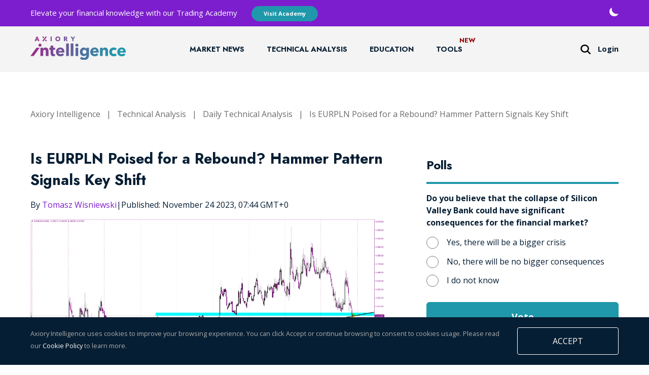

--- FILE ---
content_type: text/html; charset=UTF-8
request_url: https://axioryintelligence.com/analysis/daily-technical-analysis/is-eurpln-poised-for-a-rebound-hammer-pattern-signals-key-shift/
body_size: 15056
content:
 <!DOCTYPE html><html lang="en"><head><meta charset="UTF-8"><meta http-equiv="X-UA-Compatible" content="IE=edge"><meta name="viewport" content="width=device-width,initial-scale=1"><!-- <meta property="og:image:width" content="600">
    <meta property="og:image:height" content="600"> --><link rel="stylesheet" href="https://cdnjs.cloudflare.com/ajax/libs/slick-carousel/1.9.0/slick.min.css"><link rel="stylesheet" href="https://cdnjs.cloudflare.com/ajax/libs/slick-carousel/1.9.0/slick-theme.min.css"> <title>Is EURPLN Poised for a Rebound? Hammer Pattern Signals Key Shift | Axiory Intelligence</title>

		<!-- All in One SEO 4.8.8 - aioseo.com -->
	<meta name="description" content="In revisiting our Monday analysis of EURPLN, a notable development demands attention. Earlier this week, we discussed the pair reaching new long-term lows and breaching crucial supports – both a key horizontal level and a dynamic, long-term uptrend line. However, Friday&#039;s market activity brings an intriguing twist to this narrative. As we examine the current" />
	<meta name="robots" content="max-image-preview:large" />
	<meta name="author" content="Tomasz Wisniewski"/>
	<link rel="canonical" href="https://www.axiory.com/analytics/technical-analysis/is-eurpln-poised-for-a-rebound-hammer-pattern-sign" />
	<meta name="generator" content="All in One SEO (AIOSEO) 4.8.8" />
		<meta property="og:locale" content="en_US" />
		<meta property="og:site_name" content="Axiory Intelligence | Trading News and Education Portal" />
		<meta property="og:type" content="article" />
		<meta property="og:title" content="Is EURPLN Poised for a Rebound? Hammer Pattern Signals Key Shift | Axiory Intelligence" />
		<meta property="og:description" content="In revisiting our Monday analysis of EURPLN, a notable development demands attention. Earlier this week, we discussed the pair reaching new long-term lows and breaching crucial supports – both a key horizontal level and a dynamic, long-term uptrend line. However, Friday&#039;s market activity brings an intriguing twist to this narrative. As we examine the current" />
		<meta property="og:url" content="https://www.axiory.com/analytics/technical-analysis/is-eurpln-poised-for-a-rebound-hammer-pattern-sign" />
		<meta property="og:image" content="https://axioryintelligence.com/wp-content/uploads/2023/11/EURPLNWeekly-1.png" />
		<meta property="og:image:secure_url" content="https://axioryintelligence.com/wp-content/uploads/2023/11/EURPLNWeekly-1.png" />
		<meta property="og:image:width" content="2053" />
		<meta property="og:image:height" content="940" />
		<meta property="article:published_time" content="2023-11-24T07:44:06+00:00" />
		<meta property="article:modified_time" content="2023-11-24T07:44:06+00:00" />
		<meta property="article:publisher" content="https://www.facebook.com/axioryintel" />
		<meta name="twitter:card" content="summary_large_image" />
		<meta name="twitter:site" content="@axioryintel" />
		<meta name="twitter:title" content="Is EURPLN Poised for a Rebound? Hammer Pattern Signals Key Shift | Axiory Intelligence" />
		<meta name="twitter:description" content="In revisiting our Monday analysis of EURPLN, a notable development demands attention. Earlier this week, we discussed the pair reaching new long-term lows and breaching crucial supports – both a key horizontal level and a dynamic, long-term uptrend line. However, Friday&#039;s market activity brings an intriguing twist to this narrative. As we examine the current" />
		<meta name="twitter:image" content="https://axioryintelligence.com/wp-content/uploads/2023/11/EURPLNWeekly-1.png" />
		<script type="application/ld+json" class="aioseo-schema">
			{"@context":"https:\/\/schema.org","@graph":[{"@type":"BlogPosting","@id":"https:\/\/axioryintelligence.com\/analysis\/daily-technical-analysis\/is-eurpln-poised-for-a-rebound-hammer-pattern-signals-key-shift\/#blogposting","name":"Is EURPLN Poised for a Rebound? Hammer Pattern Signals Key Shift | Axiory Intelligence","headline":"Is EURPLN Poised for a Rebound? Hammer Pattern Signals Key Shift","author":{"@id":"https:\/\/axioryintelligence.com\/author\/tomasz\/#author"},"publisher":{"@id":"https:\/\/axioryintelligence.com\/#organization"},"image":{"@type":"ImageObject","url":"https:\/\/axioryintelligence.com\/wp-content\/uploads\/2023\/11\/EURPLNWeekly-1.png","width":2053,"height":940},"datePublished":"2023-11-24T07:44:06+00:00","dateModified":"2023-11-24T07:44:06+00:00","inLanguage":"en-US","mainEntityOfPage":{"@id":"https:\/\/axioryintelligence.com\/analysis\/daily-technical-analysis\/is-eurpln-poised-for-a-rebound-hammer-pattern-signals-key-shift\/#webpage"},"isPartOf":{"@id":"https:\/\/axioryintelligence.com\/analysis\/daily-technical-analysis\/is-eurpln-poised-for-a-rebound-hammer-pattern-signals-key-shift\/#webpage"},"articleSection":"Daily Technical Analysis"},{"@type":"BreadcrumbList","@id":"https:\/\/axioryintelligence.com\/analysis\/daily-technical-analysis\/is-eurpln-poised-for-a-rebound-hammer-pattern-signals-key-shift\/#breadcrumblist","itemListElement":[{"@type":"ListItem","@id":"https:\/\/axioryintelligence.com#listItem","position":1,"name":"Home","item":"https:\/\/axioryintelligence.com","nextItem":{"@type":"ListItem","@id":"https:\/\/axioryintelligence.com\/analysis\/#listItem","name":"Technical Analysis"}},{"@type":"ListItem","@id":"https:\/\/axioryintelligence.com\/analysis\/#listItem","position":2,"name":"Technical Analysis","item":"https:\/\/axioryintelligence.com\/analysis\/","nextItem":{"@type":"ListItem","@id":"https:\/\/axioryintelligence.com\/analysis\/daily-technical-analysis\/#listItem","name":"Daily Technical Analysis"},"previousItem":{"@type":"ListItem","@id":"https:\/\/axioryintelligence.com#listItem","name":"Home"}},{"@type":"ListItem","@id":"https:\/\/axioryintelligence.com\/analysis\/daily-technical-analysis\/#listItem","position":3,"name":"Daily Technical Analysis","item":"https:\/\/axioryintelligence.com\/analysis\/daily-technical-analysis\/","nextItem":{"@type":"ListItem","@id":"https:\/\/axioryintelligence.com\/analysis\/daily-technical-analysis\/is-eurpln-poised-for-a-rebound-hammer-pattern-signals-key-shift\/#listItem","name":"Is EURPLN Poised for a Rebound? Hammer Pattern Signals Key Shift"},"previousItem":{"@type":"ListItem","@id":"https:\/\/axioryintelligence.com\/analysis\/#listItem","name":"Technical Analysis"}},{"@type":"ListItem","@id":"https:\/\/axioryintelligence.com\/analysis\/daily-technical-analysis\/is-eurpln-poised-for-a-rebound-hammer-pattern-signals-key-shift\/#listItem","position":4,"name":"Is EURPLN Poised for a Rebound? Hammer Pattern Signals Key Shift","previousItem":{"@type":"ListItem","@id":"https:\/\/axioryintelligence.com\/analysis\/daily-technical-analysis\/#listItem","name":"Daily Technical Analysis"}}]},{"@type":"Organization","@id":"https:\/\/axioryintelligence.com\/#organization","name":"Axiory Intelligence | Trading News and Education Portal","description":"Trading News and Education Portal","url":"https:\/\/axioryintelligence.com\/","sameAs":["https:\/\/www.facebook.com\/axioryintel","https:\/\/www.instagram.com\/AxioryIntel\/","https:\/\/www.youtube.com\/c\/axioryintelligence"]},{"@type":"Person","@id":"https:\/\/axioryintelligence.com\/author\/tomasz\/#author","url":"https:\/\/axioryintelligence.com\/author\/tomasz\/","name":"Tomasz Wisniewski","image":{"@type":"ImageObject","@id":"https:\/\/axioryintelligence.com\/analysis\/daily-technical-analysis\/is-eurpln-poised-for-a-rebound-hammer-pattern-signals-key-shift\/#authorImage","url":"https:\/\/secure.gravatar.com\/avatar\/013a7bcde73f01beac37deee96f4296d?s=96&d=mm&r=g","width":96,"height":96,"caption":"Tomasz Wisniewski"}},{"@type":"WebPage","@id":"https:\/\/axioryintelligence.com\/analysis\/daily-technical-analysis\/is-eurpln-poised-for-a-rebound-hammer-pattern-signals-key-shift\/#webpage","url":"https:\/\/axioryintelligence.com\/analysis\/daily-technical-analysis\/is-eurpln-poised-for-a-rebound-hammer-pattern-signals-key-shift\/","name":"Is EURPLN Poised for a Rebound? Hammer Pattern Signals Key Shift | Axiory Intelligence","description":"In revisiting our Monday analysis of EURPLN, a notable development demands attention. Earlier this week, we discussed the pair reaching new long-term lows and breaching crucial supports \u2013 both a key horizontal level and a dynamic, long-term uptrend line. However, Friday's market activity brings an intriguing twist to this narrative. As we examine the current","inLanguage":"en-US","isPartOf":{"@id":"https:\/\/axioryintelligence.com\/#website"},"breadcrumb":{"@id":"https:\/\/axioryintelligence.com\/analysis\/daily-technical-analysis\/is-eurpln-poised-for-a-rebound-hammer-pattern-signals-key-shift\/#breadcrumblist"},"author":{"@id":"https:\/\/axioryintelligence.com\/author\/tomasz\/#author"},"creator":{"@id":"https:\/\/axioryintelligence.com\/author\/tomasz\/#author"},"image":{"@type":"ImageObject","url":"https:\/\/axioryintelligence.com\/wp-content\/uploads\/2023\/11\/EURPLNWeekly-1.png","@id":"https:\/\/axioryintelligence.com\/analysis\/daily-technical-analysis\/is-eurpln-poised-for-a-rebound-hammer-pattern-signals-key-shift\/#mainImage","width":2053,"height":940},"primaryImageOfPage":{"@id":"https:\/\/axioryintelligence.com\/analysis\/daily-technical-analysis\/is-eurpln-poised-for-a-rebound-hammer-pattern-signals-key-shift\/#mainImage"},"datePublished":"2023-11-24T07:44:06+00:00","dateModified":"2023-11-24T07:44:06+00:00"},{"@type":"WebSite","@id":"https:\/\/axioryintelligence.com\/#website","url":"https:\/\/axioryintelligence.com\/","name":"Axiory Intelligence","description":"Trading News and Education Portal","inLanguage":"en-US","publisher":{"@id":"https:\/\/axioryintelligence.com\/#organization"}}]}
		</script>
		<!-- All in One SEO -->

<link rel='dns-prefetch' href='//code.jquery.com' />
<link rel='dns-prefetch' href='//cdn.jsdelivr.net' />
<link rel='dns-prefetch' href='//s.w.org' />
<link rel="alternate" type="application/rss+xml" title="Axiory Intelligence &raquo; Is EURPLN Poised for a Rebound? Hammer Pattern Signals Key Shift Comments Feed" href="https://axioryintelligence.com/analysis/daily-technical-analysis/is-eurpln-poised-for-a-rebound-hammer-pattern-signals-key-shift/feed/" />
<script type="text/javascript">
window._wpemojiSettings = {"baseUrl":"https:\/\/s.w.org\/images\/core\/emoji\/14.0.0\/72x72\/","ext":".png","svgUrl":"https:\/\/s.w.org\/images\/core\/emoji\/14.0.0\/svg\/","svgExt":".svg","source":{"wpemoji":"https:\/\/axioryintelligence.com\/wp-includes\/js\/wp-emoji.js?ver=6.0.1","twemoji":"https:\/\/axioryintelligence.com\/wp-includes\/js\/twemoji.js?ver=6.0.1"}};
/**
 * @output wp-includes/js/wp-emoji-loader.js
 */

( function( window, document, settings ) {
	var src, ready, ii, tests;

	// Create a canvas element for testing native browser support of emoji.
	var canvas = document.createElement( 'canvas' );
	var context = canvas.getContext && canvas.getContext( '2d' );

	/**
	 * Checks if two sets of Emoji characters render the same visually.
	 *
	 * @since 4.9.0
	 *
	 * @private
	 *
	 * @param {number[]} set1 Set of Emoji character codes.
	 * @param {number[]} set2 Set of Emoji character codes.
	 *
	 * @return {boolean} True if the two sets render the same.
	 */
	function emojiSetsRenderIdentically( set1, set2 ) {
		var stringFromCharCode = String.fromCharCode;

		// Cleanup from previous test.
		context.clearRect( 0, 0, canvas.width, canvas.height );
		context.fillText( stringFromCharCode.apply( this, set1 ), 0, 0 );
		var rendered1 = canvas.toDataURL();

		// Cleanup from previous test.
		context.clearRect( 0, 0, canvas.width, canvas.height );
		context.fillText( stringFromCharCode.apply( this, set2 ), 0, 0 );
		var rendered2 = canvas.toDataURL();

		return rendered1 === rendered2;
	}

	/**
	 * Detects if the browser supports rendering emoji or flag emoji.
	 *
	 * Flag emoji are a single glyph made of two characters, so some browsers
	 * (notably, Firefox OS X) don't support them.
	 *
	 * @since 4.2.0
	 *
	 * @private
	 *
	 * @param {string} type Whether to test for support of "flag" or "emoji".
	 *
	 * @return {boolean} True if the browser can render emoji, false if it cannot.
	 */
	function browserSupportsEmoji( type ) {
		var isIdentical;

		if ( ! context || ! context.fillText ) {
			return false;
		}

		/*
		 * Chrome on OS X added native emoji rendering in M41. Unfortunately,
		 * it doesn't work when the font is bolder than 500 weight. So, we
		 * check for bold rendering support to avoid invisible emoji in Chrome.
		 */
		context.textBaseline = 'top';
		context.font = '600 32px Arial';

		switch ( type ) {
			case 'flag':
				/*
				 * Test for Transgender flag compatibility. This flag is shortlisted for the Emoji 13 spec,
				 * but has landed in Twemoji early, so we can add support for it, too.
				 *
				 * To test for support, we try to render it, and compare the rendering to how it would look if
				 * the browser doesn't render it correctly (white flag emoji + transgender symbol).
				 */
				isIdentical = emojiSetsRenderIdentically(
					[ 0x1F3F3, 0xFE0F, 0x200D, 0x26A7, 0xFE0F ],
					[ 0x1F3F3, 0xFE0F, 0x200B, 0x26A7, 0xFE0F ]
				);

				if ( isIdentical ) {
					return false;
				}

				/*
				 * Test for UN flag compatibility. This is the least supported of the letter locale flags,
				 * so gives us an easy test for full support.
				 *
				 * To test for support, we try to render it, and compare the rendering to how it would look if
				 * the browser doesn't render it correctly ([U] + [N]).
				 */
				isIdentical = emojiSetsRenderIdentically(
					[ 0xD83C, 0xDDFA, 0xD83C, 0xDDF3 ],
					[ 0xD83C, 0xDDFA, 0x200B, 0xD83C, 0xDDF3 ]
				);

				if ( isIdentical ) {
					return false;
				}

				/*
				 * Test for English flag compatibility. England is a country in the United Kingdom, it
				 * does not have a two letter locale code but rather an five letter sub-division code.
				 *
				 * To test for support, we try to render it, and compare the rendering to how it would look if
				 * the browser doesn't render it correctly (black flag emoji + [G] + [B] + [E] + [N] + [G]).
				 */
				isIdentical = emojiSetsRenderIdentically(
					[ 0xD83C, 0xDFF4, 0xDB40, 0xDC67, 0xDB40, 0xDC62, 0xDB40, 0xDC65, 0xDB40, 0xDC6E, 0xDB40, 0xDC67, 0xDB40, 0xDC7F ],
					[ 0xD83C, 0xDFF4, 0x200B, 0xDB40, 0xDC67, 0x200B, 0xDB40, 0xDC62, 0x200B, 0xDB40, 0xDC65, 0x200B, 0xDB40, 0xDC6E, 0x200B, 0xDB40, 0xDC67, 0x200B, 0xDB40, 0xDC7F ]
				);

				return ! isIdentical;
			case 'emoji':
				/*
				 * Why can't we be friends? Everyone can now shake hands in emoji, regardless of skin tone!
				 *
				 * To test for Emoji 14.0 support, try to render a new emoji: Handshake: Light Skin Tone, Dark Skin Tone.
				 *
				 * The Handshake: Light Skin Tone, Dark Skin Tone emoji is a ZWJ sequence combining 🫱 Rightwards Hand,
				 * 🏻 Light Skin Tone, a Zero Width Joiner, 🫲 Leftwards Hand, and 🏿 Dark Skin Tone.
				 *
				 * 0x1FAF1 == Rightwards Hand
				 * 0x1F3FB == Light Skin Tone
				 * 0x200D == Zero-Width Joiner (ZWJ) that links the code points for the new emoji or
				 * 0x200B == Zero-Width Space (ZWS) that is rendered for clients not supporting the new emoji.
				 * 0x1FAF2 == Leftwards Hand
				 * 0x1F3FF == Dark Skin Tone.
				 *
				 * When updating this test for future Emoji releases, ensure that individual emoji that make up the
				 * sequence come from older emoji standards.
				 */
				isIdentical = emojiSetsRenderIdentically(
					[0x1FAF1, 0x1F3FB, 0x200D, 0x1FAF2, 0x1F3FF],
					[0x1FAF1, 0x1F3FB, 0x200B, 0x1FAF2, 0x1F3FF]
				);

				return ! isIdentical;
		}

		return false;
	}

	/**
	 * Adds a script to the head of the document.
	 *
	 * @ignore
	 *
	 * @since 4.2.0
	 *
	 * @param {Object} src The url where the script is located.
	 * @return {void}
	 */
	function addScript( src ) {
		var script = document.createElement( 'script' );

		script.src = src;
		script.defer = script.type = 'text/javascript';
		document.getElementsByTagName( 'head' )[0].appendChild( script );
	}

	tests = Array( 'flag', 'emoji' );

	settings.supports = {
		everything: true,
		everythingExceptFlag: true
	};

	/*
	 * Tests the browser support for flag emojis and other emojis, and adjusts the
	 * support settings accordingly.
	 */
	for( ii = 0; ii < tests.length; ii++ ) {
		settings.supports[ tests[ ii ] ] = browserSupportsEmoji( tests[ ii ] );

		settings.supports.everything = settings.supports.everything && settings.supports[ tests[ ii ] ];

		if ( 'flag' !== tests[ ii ] ) {
			settings.supports.everythingExceptFlag = settings.supports.everythingExceptFlag && settings.supports[ tests[ ii ] ];
		}
	}

	settings.supports.everythingExceptFlag = settings.supports.everythingExceptFlag && ! settings.supports.flag;

	// Sets DOMReady to false and assigns a ready function to settings.
	settings.DOMReady = false;
	settings.readyCallback = function() {
		settings.DOMReady = true;
	};

	// When the browser can not render everything we need to load a polyfill.
	if ( ! settings.supports.everything ) {
		ready = function() {
			settings.readyCallback();
		};

		/*
		 * Cross-browser version of adding a dom ready event.
		 */
		if ( document.addEventListener ) {
			document.addEventListener( 'DOMContentLoaded', ready, false );
			window.addEventListener( 'load', ready, false );
		} else {
			window.attachEvent( 'onload', ready );
			document.attachEvent( 'onreadystatechange', function() {
				if ( 'complete' === document.readyState ) {
					settings.readyCallback();
				}
			} );
		}

		src = settings.source || {};

		if ( src.concatemoji ) {
			addScript( src.concatemoji );
		} else if ( src.wpemoji && src.twemoji ) {
			addScript( src.twemoji );
			addScript( src.wpemoji );
		}
	}

} )( window, document, window._wpemojiSettings );
</script>
<style type="text/css">
img.wp-smiley,
img.emoji {
	display: inline !important;
	border: none !important;
	box-shadow: none !important;
	height: 1em !important;
	width: 1em !important;
	margin: 0 0.07em !important;
	vertical-align: -0.1em !important;
	background: none !important;
	padding: 0 !important;
}
</style>
	<link rel='stylesheet' id='wp-block-library-css'  href='https://axioryintelligence.com/wp-includes/css/dist/block-library/style.css?ver=6.0.1' type='text/css' media='all' />
<style id='global-styles-inline-css' type='text/css'>
body{--wp--preset--color--black: #000000;--wp--preset--color--cyan-bluish-gray: #abb8c3;--wp--preset--color--white: #ffffff;--wp--preset--color--pale-pink: #f78da7;--wp--preset--color--vivid-red: #cf2e2e;--wp--preset--color--luminous-vivid-orange: #ff6900;--wp--preset--color--luminous-vivid-amber: #fcb900;--wp--preset--color--light-green-cyan: #7bdcb5;--wp--preset--color--vivid-green-cyan: #00d084;--wp--preset--color--pale-cyan-blue: #8ed1fc;--wp--preset--color--vivid-cyan-blue: #0693e3;--wp--preset--color--vivid-purple: #9b51e0;--wp--preset--gradient--vivid-cyan-blue-to-vivid-purple: linear-gradient(135deg,rgba(6,147,227,1) 0%,rgb(155,81,224) 100%);--wp--preset--gradient--light-green-cyan-to-vivid-green-cyan: linear-gradient(135deg,rgb(122,220,180) 0%,rgb(0,208,130) 100%);--wp--preset--gradient--luminous-vivid-amber-to-luminous-vivid-orange: linear-gradient(135deg,rgba(252,185,0,1) 0%,rgba(255,105,0,1) 100%);--wp--preset--gradient--luminous-vivid-orange-to-vivid-red: linear-gradient(135deg,rgba(255,105,0,1) 0%,rgb(207,46,46) 100%);--wp--preset--gradient--very-light-gray-to-cyan-bluish-gray: linear-gradient(135deg,rgb(238,238,238) 0%,rgb(169,184,195) 100%);--wp--preset--gradient--cool-to-warm-spectrum: linear-gradient(135deg,rgb(74,234,220) 0%,rgb(151,120,209) 20%,rgb(207,42,186) 40%,rgb(238,44,130) 60%,rgb(251,105,98) 80%,rgb(254,248,76) 100%);--wp--preset--gradient--blush-light-purple: linear-gradient(135deg,rgb(255,206,236) 0%,rgb(152,150,240) 100%);--wp--preset--gradient--blush-bordeaux: linear-gradient(135deg,rgb(254,205,165) 0%,rgb(254,45,45) 50%,rgb(107,0,62) 100%);--wp--preset--gradient--luminous-dusk: linear-gradient(135deg,rgb(255,203,112) 0%,rgb(199,81,192) 50%,rgb(65,88,208) 100%);--wp--preset--gradient--pale-ocean: linear-gradient(135deg,rgb(255,245,203) 0%,rgb(182,227,212) 50%,rgb(51,167,181) 100%);--wp--preset--gradient--electric-grass: linear-gradient(135deg,rgb(202,248,128) 0%,rgb(113,206,126) 100%);--wp--preset--gradient--midnight: linear-gradient(135deg,rgb(2,3,129) 0%,rgb(40,116,252) 100%);--wp--preset--duotone--dark-grayscale: url('#wp-duotone-dark-grayscale');--wp--preset--duotone--grayscale: url('#wp-duotone-grayscale');--wp--preset--duotone--purple-yellow: url('#wp-duotone-purple-yellow');--wp--preset--duotone--blue-red: url('#wp-duotone-blue-red');--wp--preset--duotone--midnight: url('#wp-duotone-midnight');--wp--preset--duotone--magenta-yellow: url('#wp-duotone-magenta-yellow');--wp--preset--duotone--purple-green: url('#wp-duotone-purple-green');--wp--preset--duotone--blue-orange: url('#wp-duotone-blue-orange');--wp--preset--font-size--small: 13px;--wp--preset--font-size--medium: 20px;--wp--preset--font-size--large: 36px;--wp--preset--font-size--x-large: 42px;}.has-black-color{color: var(--wp--preset--color--black) !important;}.has-cyan-bluish-gray-color{color: var(--wp--preset--color--cyan-bluish-gray) !important;}.has-white-color{color: var(--wp--preset--color--white) !important;}.has-pale-pink-color{color: var(--wp--preset--color--pale-pink) !important;}.has-vivid-red-color{color: var(--wp--preset--color--vivid-red) !important;}.has-luminous-vivid-orange-color{color: var(--wp--preset--color--luminous-vivid-orange) !important;}.has-luminous-vivid-amber-color{color: var(--wp--preset--color--luminous-vivid-amber) !important;}.has-light-green-cyan-color{color: var(--wp--preset--color--light-green-cyan) !important;}.has-vivid-green-cyan-color{color: var(--wp--preset--color--vivid-green-cyan) !important;}.has-pale-cyan-blue-color{color: var(--wp--preset--color--pale-cyan-blue) !important;}.has-vivid-cyan-blue-color{color: var(--wp--preset--color--vivid-cyan-blue) !important;}.has-vivid-purple-color{color: var(--wp--preset--color--vivid-purple) !important;}.has-black-background-color{background-color: var(--wp--preset--color--black) !important;}.has-cyan-bluish-gray-background-color{background-color: var(--wp--preset--color--cyan-bluish-gray) !important;}.has-white-background-color{background-color: var(--wp--preset--color--white) !important;}.has-pale-pink-background-color{background-color: var(--wp--preset--color--pale-pink) !important;}.has-vivid-red-background-color{background-color: var(--wp--preset--color--vivid-red) !important;}.has-luminous-vivid-orange-background-color{background-color: var(--wp--preset--color--luminous-vivid-orange) !important;}.has-luminous-vivid-amber-background-color{background-color: var(--wp--preset--color--luminous-vivid-amber) !important;}.has-light-green-cyan-background-color{background-color: var(--wp--preset--color--light-green-cyan) !important;}.has-vivid-green-cyan-background-color{background-color: var(--wp--preset--color--vivid-green-cyan) !important;}.has-pale-cyan-blue-background-color{background-color: var(--wp--preset--color--pale-cyan-blue) !important;}.has-vivid-cyan-blue-background-color{background-color: var(--wp--preset--color--vivid-cyan-blue) !important;}.has-vivid-purple-background-color{background-color: var(--wp--preset--color--vivid-purple) !important;}.has-black-border-color{border-color: var(--wp--preset--color--black) !important;}.has-cyan-bluish-gray-border-color{border-color: var(--wp--preset--color--cyan-bluish-gray) !important;}.has-white-border-color{border-color: var(--wp--preset--color--white) !important;}.has-pale-pink-border-color{border-color: var(--wp--preset--color--pale-pink) !important;}.has-vivid-red-border-color{border-color: var(--wp--preset--color--vivid-red) !important;}.has-luminous-vivid-orange-border-color{border-color: var(--wp--preset--color--luminous-vivid-orange) !important;}.has-luminous-vivid-amber-border-color{border-color: var(--wp--preset--color--luminous-vivid-amber) !important;}.has-light-green-cyan-border-color{border-color: var(--wp--preset--color--light-green-cyan) !important;}.has-vivid-green-cyan-border-color{border-color: var(--wp--preset--color--vivid-green-cyan) !important;}.has-pale-cyan-blue-border-color{border-color: var(--wp--preset--color--pale-cyan-blue) !important;}.has-vivid-cyan-blue-border-color{border-color: var(--wp--preset--color--vivid-cyan-blue) !important;}.has-vivid-purple-border-color{border-color: var(--wp--preset--color--vivid-purple) !important;}.has-vivid-cyan-blue-to-vivid-purple-gradient-background{background: var(--wp--preset--gradient--vivid-cyan-blue-to-vivid-purple) !important;}.has-light-green-cyan-to-vivid-green-cyan-gradient-background{background: var(--wp--preset--gradient--light-green-cyan-to-vivid-green-cyan) !important;}.has-luminous-vivid-amber-to-luminous-vivid-orange-gradient-background{background: var(--wp--preset--gradient--luminous-vivid-amber-to-luminous-vivid-orange) !important;}.has-luminous-vivid-orange-to-vivid-red-gradient-background{background: var(--wp--preset--gradient--luminous-vivid-orange-to-vivid-red) !important;}.has-very-light-gray-to-cyan-bluish-gray-gradient-background{background: var(--wp--preset--gradient--very-light-gray-to-cyan-bluish-gray) !important;}.has-cool-to-warm-spectrum-gradient-background{background: var(--wp--preset--gradient--cool-to-warm-spectrum) !important;}.has-blush-light-purple-gradient-background{background: var(--wp--preset--gradient--blush-light-purple) !important;}.has-blush-bordeaux-gradient-background{background: var(--wp--preset--gradient--blush-bordeaux) !important;}.has-luminous-dusk-gradient-background{background: var(--wp--preset--gradient--luminous-dusk) !important;}.has-pale-ocean-gradient-background{background: var(--wp--preset--gradient--pale-ocean) !important;}.has-electric-grass-gradient-background{background: var(--wp--preset--gradient--electric-grass) !important;}.has-midnight-gradient-background{background: var(--wp--preset--gradient--midnight) !important;}.has-small-font-size{font-size: var(--wp--preset--font-size--small) !important;}.has-medium-font-size{font-size: var(--wp--preset--font-size--medium) !important;}.has-large-font-size{font-size: var(--wp--preset--font-size--large) !important;}.has-x-large-font-size{font-size: var(--wp--preset--font-size--x-large) !important;}
</style>
<link rel='stylesheet' id='pmpro_frontend_base-css'  href='https://axioryintelligence.com/wp-content/plugins/paid-memberships-pro/css/frontend/base.css?ver=3.6' type='text/css' media='all' />
<link rel='stylesheet' id='pmpro_frontend_variation_1-css'  href='https://axioryintelligence.com/wp-content/plugins/paid-memberships-pro/css/frontend/variation_1.css?ver=3.6' type='text/css' media='all' />
<link rel='stylesheet' id='wp-polls-css'  href='https://axioryintelligence.com/wp-content/plugins/wp-polls/polls-css.css?ver=2.77.3' type='text/css' media='all' />
<style id='wp-polls-inline-css' type='text/css'>
.wp-polls .pollbar {
	margin: 1px;
	font-size: 6px;
	line-height: 8px;
	height: 8px;
	background-image: url('https://axioryintelligence.com/wp-content/plugins/wp-polls/images/default/pollbg.gif');
	border: 1px solid #c8c8c8;
}

</style>
<link rel='stylesheet' id='style-css'  href='https://axioryintelligence.com/wp-content/themes/axiory-intelligence-v2/assets/css/main.css?ver=1.26' type='text/css' media='all' />
<link rel='stylesheet' id='add_to_calendar_css-css'  href='https://cdn.jsdelivr.net/npm/add-to-calendar-button@1.8/assets/css/atcb.min.css?ver=1.1' type='text/css' media='all' />
<script type='text/javascript' src='https://code.jquery.com/jquery-3.6.0.min.js?ver=1' id='jquery-js'></script>
<script type='text/javascript' src='https://axioryintelligence.com/wp-content/themes/axiory-intelligence-v2/assets/javascript/main.js?ver=1' id='main-js'></script>
<script type='text/javascript' src='https://axioryintelligence.com/wp-content/themes/axiory-intelligence-v2/assets/javascript/menu.js?ver=1' id='menu-js'></script>
<script type='text/javascript' src='https://axioryintelligence.com/wp-content/themes/axiory-intelligence-v2/assets/javascript/lead-gen-form.js?ver=1' id='lead-gen-form-js'></script>
<script type='text/javascript' src='https://axioryintelligence.com/wp-content/themes/axiory-intelligence-v2/assets/javascript/cookies.js?ver=1' id='cookies-js'></script>
<script type='text/javascript' src='https://axioryintelligence.com/wp-content/themes/axiory-intelligence-v2/assets/javascript/popup.js?ver=1' id='popup-js'></script>
<script type='text/javascript' src='https://axioryintelligence.com/wp-content/themes/axiory-intelligence-v2/assets/javascript/scroll-lock.js?ver=1' id='scroll-lock-js'></script>
<script type='text/javascript' src='https://axioryintelligence.com/wp-content/themes/axiory-intelligence-v2/assets/javascript/navbar.js?ver=1' id='navbar-js'></script>
<link rel="https://api.w.org/" href="https://axioryintelligence.com/wp-json/" /><link rel="alternate" type="application/json" href="https://axioryintelligence.com/wp-json/wp/v2/posts/691866" /><link rel="EditURI" type="application/rsd+xml" title="RSD" href="https://axioryintelligence.com/xmlrpc.php?rsd" />
<link rel="wlwmanifest" type="application/wlwmanifest+xml" href="https://axioryintelligence.com/wp-includes/wlwmanifest.xml" /> 
<meta name="generator" content="WordPress 6.0.1" />
<link rel='shortlink' href='https://axioryintelligence.com/?p=691866' />
<link rel="alternate" type="application/json+oembed" href="https://axioryintelligence.com/wp-json/oembed/1.0/embed?url=https%3A%2F%2Faxioryintelligence.com%2Fanalysis%2Fdaily-technical-analysis%2Fis-eurpln-poised-for-a-rebound-hammer-pattern-signals-key-shift%2F" />
<link rel="alternate" type="text/xml+oembed" href="https://axioryintelligence.com/wp-json/oembed/1.0/embed?url=https%3A%2F%2Faxioryintelligence.com%2Fanalysis%2Fdaily-technical-analysis%2Fis-eurpln-poised-for-a-rebound-hammer-pattern-signals-key-shift%2F&#038;format=xml" />
<style id="pmpro_colors">:root {
	--pmpro--color--base: #ffffff;
	--pmpro--color--contrast: #222222;
	--pmpro--color--accent: #0c3d54;
	--pmpro--color--accent--variation: hsl( 199,75%,28.5% );
	--pmpro--color--border--variation: hsl( 0,0%,91% );
}</style>		<script>
			document.documentElement.className = document.documentElement.className.replace( 'no-js', 'js' );
		</script>
				<style>
			.no-js img.lazyload { display: none; }
			figure.wp-block-image img.lazyloading { min-width: 150px; }
							.lazyload, .lazyloading { opacity: 0; }
				.lazyloaded {
					opacity: 1;
					transition: opacity 400ms;
					transition-delay: 0ms;
				}
					</style>
		<link rel="icon" href="https://axioryintelligence.com/wp-content/uploads/2022/07/cropped-ai-favicon-1-32x32.png" sizes="32x32" />
<link rel="icon" href="https://axioryintelligence.com/wp-content/uploads/2022/07/cropped-ai-favicon-1-192x192.png" sizes="192x192" />
<link rel="apple-touch-icon" href="https://axioryintelligence.com/wp-content/uploads/2022/07/cropped-ai-favicon-1-180x180.png" />
<meta name="msapplication-TileImage" content="https://axioryintelligence.com/wp-content/uploads/2022/07/cropped-ai-favicon-1-270x270.png" />
		<style type="text/css" id="wp-custom-css">
			.polls .results small {
    display: block;
}		</style>
		 <!-- Segment script --><script>! function() {
            var analytics = window.analytics = window.analytics || [];
            if (!analytics.initialize)
                if (analytics.invoked) window.console && console.error && console.error("Segment snippet included twice.");
                else {
                    analytics.invoked = !0;
                    analytics.methods = ["trackSubmit", "trackClick", "trackLink", "trackForm", "pageview", "identify", "reset", "group", "track", "ready", "alias", "debug", "page", "once", "off", "on", "addSourceMiddleware", "addIntegrationMiddleware", "setAnonymousId", "addDestinationMiddleware"];
                    analytics.factory = function(e) {
                        return function() {
                            var t = Array.prototype.slice.call(arguments);
                            t.unshift(e);
                            analytics.push(t);
                            return analytics
                        }
                    };
                    for (var e = 0; e < analytics.methods.length; e++) {
                        var key = analytics.methods[e];
                        analytics[key] = analytics.factory(key)
                    }
                    analytics.load = function(key, e) {
                        var t = document.createElement("script");
                        t.type = "text/javascript";
                        t.async = !0;
                        t.src = "https://cdn.segment.com/analytics.js/v1/" + key + "/analytics.min.js";
                        var n = document.getElementsByTagName("script")[0];
                        n.parentNode.insertBefore(t, n);
                        analytics._loadOptions = e
                    };
                    analytics._writeKey = "nELlomPW0YYIn8veboBe0MlFDDwiG9kZ";;
                    analytics.SNIPPET_VERSION = "4.15.3";
                    analytics.load("nELlomPW0YYIn8veboBe0MlFDDwiG9kZ");
                    analytics.page();
                }
        }();</script></head><!-- Class "dark" triggers dark theme. --><body class=""><script>// Enable dark mode
        if (localStorage.getItem('darkMode') === 'enabled') {
            document.body.classList.add('dark');
        }</script><div class="menu-main-container"><!-- Mobile menu --> 
<div class="menu-container">
    <div class="menu widget_nav_menu">
        <a href="/">
            <img class="logo" src="https://axioryintelligence.com/wp-content/themes/axiory-intelligence-v2/assets/img/misc/ai-logo.svg" alt="Axiory Intelligence logo">
        </a>
                    <!-- <a class="button button--wid signup signup-small" href="/subscription/">Subscribe</a> -->
                <a class="toggle-menu" href="#">
            <i></i>
            <i></i>
            <i></i>
        </a>
        <nav style="transform:translateX(100vw)" class="main-nav" id="navbar">
            <div class="menu-mobile-menu-container"><ul id="menu-mobile-menu" class="menu"><li id="menu-item-9688" class="menu-item menu-item-type-post_type menu-item-object-page menu-item-has-children menu-item-9688"><a href="https://axioryintelligence.com/news/">Market News</a>
<ul class="sub-menu">
	<li id="menu-item-9693" class="menu-item menu-item-type-custom menu-item-object-custom menu-item-9693"><a href="/news/market-updates">Daily Market Updates</a></li>
	<li id="menu-item-9694" class="menu-item menu-item-type-custom menu-item-object-custom menu-item-9694"><a href="/news/stock-of-the-day">Stock of the Day</a></li>
	<li id="menu-item-9697" class="menu-item menu-item-type-custom menu-item-object-custom menu-item-9697"><a href="/news/top-gainers-and-losers">Top Gainers and Losers</a></li>
	<li id="menu-item-9695" class="menu-item menu-item-type-custom menu-item-object-custom menu-item-9695"><a href="/news/traders-edge">Traders Edge: Market Briefing 🎥</a></li>
	<li id="menu-item-9696" class="menu-item menu-item-type-custom menu-item-object-custom menu-item-9696"><a href="/news/weekly-market-commentary">Weekly Market Commentary</a></li>
</ul>
</li>
<li id="menu-item-10444" class="menu-item menu-item-type-post_type menu-item-object-page menu-item-has-children menu-item-10444"><a href="https://axioryintelligence.com/analysis/">Technical Analysis</a>
<ul class="sub-menu">
	<li id="menu-item-10445" class="menu-item menu-item-type-custom menu-item-object-custom menu-item-10445"><a href="/analysis/daily-technical-analysis">Daily Technical Analysis</a></li>
</ul>
</li>
<li id="menu-item-19" class="menu-item menu-item-type-post_type menu-item-object-page menu-item-has-children menu-item-19"><a href="https://axioryintelligence.com/education/">Education</a>
<ul class="sub-menu">
	<li id="menu-item-9698" class="menu-item menu-item-type-custom menu-item-object-custom menu-item-9698"><a href="/education/trading-articles">Trading Articles</a></li>
	<li id="menu-item-9700" class="menu-item menu-item-type-post_type_archive menu-item-object-video menu-item-9700"><a href="https://axioryintelligence.com/education/videos/">Videos</a></li>
	<li id="menu-item-9701" class="menu-item menu-item-type-custom menu-item-object-custom menu-item-9701"><a href="/education/starter-guides">Starter Guides</a></li>
	<li id="menu-item-9702" class="menu-item menu-item-type-custom menu-item-object-custom menu-item-9702"><a href="/education/infographics">Infographics</a></li>
	<li id="menu-item-9707" class="menu-item menu-item-type-post_type menu-item-object-page menu-item-9707"><a href="https://axioryintelligence.com/education/analysts/">Analysts</a></li>
</ul>
</li>
<li id="menu-item-12259" class="menu-item menu-item-type-custom menu-item-object-custom menu-item-has-children menu-item-12259"><a href="#">Tools</a>
<ul class="sub-menu">
	<li id="menu-item-9703" class="menu-item menu-item-type-post_type menu-item-object-page menu-item-9703"><a href="https://axioryintelligence.com/tools/economic-calendar/">Economic Calendar</a></li>
	<li id="menu-item-9704" class="menu-item menu-item-type-post_type menu-item-object-page menu-item-9704"><a href="https://axioryintelligence.com/tools/corporate-calendar/">Corporate Calendar</a></li>
	<li id="menu-item-12577" class="menu-item menu-item-type-post_type menu-item-object-page menu-item-12577"><a href="https://axioryintelligence.com/tools/calculator/">Calculator</a></li>
</ul>
</li>
</ul></div>
            <div class="social-icons">
                <a href="https://www.facebook.com/axioryintel" rel="noopener noreferrer" target="_blank"><img  alt="Facebook" loading="lazy" data-src="https://axioryintelligence.com/wp-content/themes/axiory-intelligence-v2/assets/img/icons/facebook-small.svg" class="lazyload" src="[data-uri]"><noscript><img src="https://axioryintelligence.com/wp-content/themes/axiory-intelligence-v2/assets/img/icons/facebook-small.svg" alt="Facebook" loading="lazy"></noscript></a>
                <a href="https://www.instagram.com/AxioryIntel/" rel="noopener noreferrer" target="_blank"><img  alt="Instagram" loading="lazy" data-src="https://axioryintelligence.com/wp-content/themes/axiory-intelligence-v2/assets/img/icons/instagram-small.svg" class="lazyload" src="[data-uri]"><noscript><img src="https://axioryintelligence.com/wp-content/themes/axiory-intelligence-v2/assets/img/icons/instagram-small.svg" alt="Instagram" loading="lazy"></noscript></a>
                <a href="https://twitter.com/axioryintel" rel="noopener noreferrer" target="_blank"><img  alt="Twitter" loading="lazy" data-src="https://axioryintelligence.com/wp-content/themes/axiory-intelligence-v2/assets/img/icons/twitter-small.svg" class="lazyload" src="[data-uri]"><noscript><img src="https://axioryintelligence.com/wp-content/themes/axiory-intelligence-v2/assets/img/icons/twitter-small.svg" alt="Twitter" loading="lazy"></noscript></a>
            </div>
            <div class="theme-switcher theme-switcher--mobile">
                <img id="moonn"   alt="Switch to dark theme" data-src="https://axioryintelligence.com/wp-content/themes/axiory-intelligence-v2/assets/img/icons/moon.svg" class="moon hidden invert lazyload" src="[data-uri]"><noscript><img id="moonn" class="moon hidden invert" src="https://axioryintelligence.com/wp-content/themes/axiory-intelligence-v2/assets/img/icons/moon.svg" alt="Switch to dark theme"></noscript>
                <img id="sunn"   alt="Switch to light theme" data-src="https://axioryintelligence.com/wp-content/themes/axiory-intelligence-v2/assets/img/icons/sun.svg" class="sun hidden invert lazyload" src="[data-uri]"><noscript><img id="sunn" class="sun hidden invert" src="https://axioryintelligence.com/wp-content/themes/axiory-intelligence-v2/assets/img/icons/sun.svg" alt="Switch to light theme"></noscript>
            </div>

                            <a class="button button--wid signup" href="/login">Login</a>
                    </nav>
    </div>
</div> <!-- Desktop menu --> <div class="desktop-menu-container">
    <div class="top-bar">
        <div class="ai-container top-bar__grid">
            <div class="top-bar__info">
                <p>Elevate your financial knowledge with our Trading Academy</p>
                <a href="/education" class="button button--green button--pad">Visit Academy</a>
            </div>
            <div class="top-bar__controls">
                <div class="theme-switcher theme-switcher--desktop">
                    <img id="moon"   alt="Switch to dark theme" data-src="https://axioryintelligence.com/wp-content/themes/axiory-intelligence-v2/assets/img/icons/moon.svg" class="moon hidden lazyload" src="[data-uri]"><noscript><img id="moon" class="moon hidden" src="https://axioryintelligence.com/wp-content/themes/axiory-intelligence-v2/assets/img/icons/moon.svg" alt="Switch to dark theme"></noscript>
                    <img id="sun"   alt="Switch to light theme" data-src="https://axioryintelligence.com/wp-content/themes/axiory-intelligence-v2/assets/img/icons/sun.svg" class="sun hidden lazyload" src="[data-uri]"><noscript><img id="sun" class="sun hidden" src="https://axioryintelligence.com/wp-content/themes/axiory-intelligence-v2/assets/img/icons/sun.svg" alt="Switch to light theme"></noscript>
                </div>
            </div>
        </div>
    </div>
    <div class="desktop-menu ai-container">
        <a href="/">
            <img class="logo" src="https://axioryintelligence.com/wp-content/themes/axiory-intelligence-v2/assets/img/misc/ai-logo.svg" alt="TRADIT">
        </a>
        <nav class="desktop-nav">
            <div class="menu-desktop-menu-container"><ul id="menu-desktop-menu" class="menu"><li id="menu-item-122" class="menu-item menu-item-type-post_type menu-item-object-page menu-item-has-children menu-item-122"><a href="https://axioryintelligence.com/news/">Market News</a>
<ul class="sub-menu">
	<li id="menu-item-134" class="menu-item menu-item-type-custom menu-item-object-custom menu-item-has-children menu-item-134"><a href="#">helper</a>
	<ul class="sub-menu">
		<li id="menu-item-140" class="menu-item menu-item-type-custom menu-item-object-custom menu-item-140"><a href="/news/market-updates">Daily Market Updates</a></li>
		<li id="menu-item-181" class="menu-item menu-item-type-custom menu-item-object-custom menu-item-181"><a href="/news/stock-of-the-day">Stock of the Day</a></li>
		<li id="menu-item-9687" class="menu-item menu-item-type-custom menu-item-object-custom menu-item-9687"><a href="/news/top-gainers-and-losers">Top Gainers and Losers</a></li>
		<li id="menu-item-176" class="menu-item menu-item-type-custom menu-item-object-custom menu-item-176"><a href="/news/traders-edge">Traders Edge: Market Briefing 🎥</a></li>
		<li id="menu-item-186" class="menu-item menu-item-type-custom menu-item-object-custom menu-item-186"><a href="/news/weekly-market-commentary">Weekly Market Commentary</a></li>
	</ul>
</li>
</ul>
</li>
<li id="menu-item-10442" class="menu-item menu-item-type-post_type menu-item-object-page menu-item-has-children menu-item-10442"><a href="https://axioryintelligence.com/analysis/">Technical Analysis</a>
<ul class="sub-menu">
	<li id="menu-item-10443" class="menu-item menu-item-type-custom menu-item-object-custom menu-item-10443"><a href="/analysis/daily-technical-analysis">Daily Technical Analysis</a></li>
</ul>
</li>
<li id="menu-item-15" class="menu-item menu-item-type-post_type menu-item-object-page menu-item-has-children menu-item-15"><a href="https://axioryintelligence.com/education/">Education</a>
<ul class="sub-menu">
	<li id="menu-item-141" class="menu-item menu-item-type-custom menu-item-object-custom menu-item-has-children menu-item-141"><a href="#">helper</a>
	<ul class="sub-menu">
		<li id="menu-item-226" class="menu-item menu-item-type-custom menu-item-object-custom menu-item-226"><a href="/education/trading-articles">Trading Articles</a></li>
		<li id="menu-item-147" class="menu-item menu-item-type-post_type_archive menu-item-object-video menu-item-147"><a href="https://axioryintelligence.com/education/videos/">Videos</a></li>
		<li id="menu-item-194" class="menu-item menu-item-type-custom menu-item-object-custom menu-item-194"><a href="/education/starter-guides">Starter Guides</a></li>
		<li id="menu-item-8541" class="menu-item menu-item-type-custom menu-item-object-custom menu-item-8541"><a href="/education/infographics">Infographics</a></li>
		<li id="menu-item-9706" class="menu-item menu-item-type-post_type menu-item-object-page menu-item-9706"><a href="https://axioryintelligence.com/education/analysts/">Analysts</a></li>
	</ul>
</li>
</ul>
</li>
<li id="menu-item-9705" class="menu-item menu-item-type-custom menu-item-object-custom menu-item-has-children menu-item-9705"><a href="#">Tools</a>
<ul class="sub-menu">
	<li id="menu-item-87" class="menu-item menu-item-type-custom menu-item-object-custom menu-item-has-children menu-item-87"><a href="#">helper</a>
	<ul class="sub-menu">
		<li id="menu-item-24" class="menu-item menu-item-type-post_type menu-item-object-page menu-item-24"><a href="https://axioryintelligence.com/tools/economic-calendar/">Economic Calendar</a></li>
		<li id="menu-item-85" class="menu-item menu-item-type-post_type menu-item-object-page menu-item-85"><a href="https://axioryintelligence.com/tools/corporate-calendar/">Corporate Calendar</a></li>
		<li id="menu-item-12576" class="menu-item menu-item-type-post_type menu-item-object-page menu-item-12576"><a href="https://axioryintelligence.com/tools/calculator/">Calculator</a></li>
	</ul>
</li>
</ul>
</li>
</ul></div>        </nav>
        <div class="nav__buttons">
            <span class="helper"></span><img   alt="" data-src="https://axioryintelligence.com/wp-content/themes/axiory-intelligence-v2/assets/img/icons/search-icon.svg" class="open-search lazyload" src="[data-uri]"><noscript><img class="open-search" src="https://axioryintelligence.com/wp-content/themes/axiory-intelligence-v2/assets/img/icons/search-icon.svg" alt=""></noscript>
                            <!-- <a class="button button--pad signup" href="/subscription/">Subscribe</a> -->
                <a class="login" href="/login">Login</a>
                    </div>
    </div>
    <div class="menu__search ai-container">
        <form role="search" method="get" id="searchform" class="searchform" action="https://axioryintelligence.com/" >
      <div class="custom-form">
      <!-- <input type="submit" id="searchsubmit" value="Submit" /> -->
      <input class="search__input" type="text" value="" name="s" id="s" />
    </div>
    </form>    </div>
</div> </div><!-- Ad banner
    <div class="reklamni-container ai-container">  <a href="/signals">
                <img  alt="" data-src="https://axioryintelligence.com/wp-content/themes/axiory-intelligence-v2/assets/img/banners/Signals_970x90.jpg" class="lazyload" src="[data-uri]"><noscript><img src="https://axioryintelligence.com/wp-content/themes/axiory-intelligence-v2/assets/img/banners/Signals_970x90.jpg" alt=""></noscript>
            </a>  </div> --><!-- TradingView Widget BEGIN --><div class="tradingview-widget-container ai-container"><div class="tradingview-widget-container__widget"></div><script type="text/javascript" src="https://s3.tradingview.com/external-embedding/embed-widget-ticker-tape.js" async>{
                "symbols": [{
                        "proName": "FOREXCOM:SPXUSD",
                        "title": "S&P 500"
                    },
                    {
                        "proName": "FOREXCOM:NSXUSD",
                        "title": "US 100"
                    },
                    {
                        "proName": "FX_IDC:EURUSD",
                        "title": "EUR/USD"
                    },
                    {
                        "proName": "BITSTAMP:BTCUSD",
                        "title": "Bitcoin"
                    },
                    {
                        "proName": "BITSTAMP:ETHUSD",
                        "title": "Ethereum"
                    }
                ],
                "showSymbolLogo": true,
                "colorTheme": "light",
                "isTransparent": false,
                "displayMode": "adaptive",
                "locale": "en"
            }</script></div><!-- TradingView Widget END --><div class="breadcrumb-container ai-container"> <div id="crumbs"><a href="https://axioryintelligence.com">Axiory Intelligence</a> &nbsp; | &nbsp; <a href="https://axioryintelligence.com/analysis/">Technical Analysis</a> &nbsp; | &nbsp; <a href="https://axioryintelligence.com/analysis/daily-technical-analysis/">Daily Technical Analysis</a> &nbsp; | &nbsp; <span class="current">Is EURPLN Poised for a Rebound? Hammer Pattern Signals Key Shift</span></div> </div><style>.button--arrow-back::before {
            content: url("https://axioryintelligence.com/wp-content/themes/axiory-intelligence-v2/assets/img/icons/arrow-right.svg");
        }</style><style>.category::before {
            content: url("https://axioryintelligence.com/wp-content/themes/axiory-intelligence-v2/assets/img/icons/folder.svg");
        }</style> <style>
        .infographics .article__content {
            height: 400px;
            -webkit-mask-image: linear-gradient(to top, rgba(0, 0, 0, 0), rgba(0, 0, 0, 0.5));
        }
    </style> <style>.login-prompt {
        display: none;
    }</style></body></html> <style>.button--arrow-back::before {
        content: url("https://axioryintelligence.com/wp-content/themes/axiory-intelligence-v2/assets/img/icons/arrow-right.svg");
    }</style><meta property="og:image" content="">  <main id="single"><section class="two-one-layout ai-container"><div class="left"><div class="single-container hoops"><div class="single__grid">    <div class="article" id="post-691866"><h1>Is EURPLN Poised for a Rebound? Hammer Pattern Signals Key Shift</h1><p class="the-author">By <a href="/education/analysts/">Tomasz Wisniewski</a>|</p><p class="the-date">Published: November 24 2023, 07:44 GMT+0</p>  <img src="https://axioryintelligence.com/wp-content/uploads/2023/11/EURPLNWeekly-1.png" alt="Is EURPLN Poised for a Rebound? Hammer Pattern Signals Key Shift">  <p class="tags"></p><div class="article__content"> <p><strong>In revisiting our Monday analysis of EURPLN, a notable development demands attention. Earlier this week, we discussed the pair reaching new long-term lows and breaching crucial supports – both a key horizontal level and a dynamic, long-term uptrend line. However, Friday&#8217;s market activity brings an intriguing twist to this narrative.</strong></p>
<p>As we examine the current situation, it&#8217;s apparent that the earlier breakout attempt has faced a significant rejection. Now, we&#8217;re possibly witnessing a rebound, although it&#8217;s prudent to wait for the closure of today&#8217;s trading session for confirmation. The emerging pattern is particularly noteworthy – a hammer formation is taking shape on the weekly chart, marked in yellow for clarity. This hammer, characterized by its small upper body and extended lower tail, is positioned precisely at the long-term uptrend line and marginally below the critical horizontal resistance at 4.4.</p>
<p><img class="alignnone size-large wp-image-691867" src="https://axioryintelligence.com/wp-content/uploads/2023/11/EURPLNWeekly-1-1024x469.png" alt="" width="1024" height="469" srcset="https://axioryintelligence.com/wp-content/uploads/2023/11/EURPLNWeekly-1-1024x469.png 1024w, https://axioryintelligence.com/wp-content/uploads/2023/11/EURPLNWeekly-1-300x137.png 300w, https://axioryintelligence.com/wp-content/uploads/2023/11/EURPLNWeekly-1-768x352.png 768w, https://axioryintelligence.com/wp-content/uploads/2023/11/EURPLNWeekly-1-1536x703.png 1536w, https://axioryintelligence.com/wp-content/uploads/2023/11/EURPLNWeekly-1-2048x938.png 2048w" sizes="(max-width: 1024px) 100vw, 1024px" /></p>
<p>This development, while intriguing, does not yet constitute a definitive buy signal. It serves more as a precursor or an initial step towards a potential bullish reversal. For a robust buy signal to materialize, we would need to see the formation of a bullish candle in the upcoming week, one that not only emerges but also closes above the pivotal blue area. Such a move would solidify the reversal indication and present a more compelling case for buyers.</p>
<p>Given these unfolding events, EURPLN will undoubtedly be a pair to watch closely in the week ahead, as it teeters on the edge of a potentially significant shift in market sentiment.</p>
<p>Source: <a href="https://www.axiory.com/analytics/technical-analysis/is-eurpln-poised-for-a-rebound-hammer-pattern-sign">https://www.axiory.com/analytics/technical-analysis/is-eurpln-poised-for-a-rebound-hammer-pattern-sign</a></p>
 </div><div class="login-prompt"><p>To continue you need a membership account.</p><div class="login-prompt__buttons"><a class="button button--wid" href="https://www.axioryintelligence.com/login/">Login</a> <a class="button button--wid" href="https://www.axioryintelligence.com/subscription/">Subscribe</a></div></div><a class="back button button--wid button--arrow-back" onclick="history.go(-1)">Back</a></div>  </div></div><!-- Social media sharing buttons --> <!-- Load Facebook SDK for JavaScript -->
<div id="fb-root"></div>
<script>
    (function(d, s, id) {
        var js, fjs = d.getElementsByTagName(s)[0];
        if (d.getElementById(id)) return;
        js = d.createElement(s);
        js.id = id;
        js.src = "https://connect.facebook.net/en_US/sdk.js#xfbml=1&version=v3.0";
        fjs.parentNode.insertBefore(js, fjs);
    }(document, 'script', 'facebook-jssdk'));
</script>
<div class="social-share">
    <p>Share: </p>
        <div class="fb-share-button" data-href="http://axioryintelligence.com/analysis/daily-technical-analysis/is-eurpln-poised-for-a-rebound-hammer-pattern-signals-key-shift/" data-layout="button_count"></div>
    <a class="twitter-share-button" href="https://twitter.com/intent/tweet?text=Hello%20world" data-size="medium">
        Tweet</a>
    <script src="https://platform.linkedin.com/in.js" type="text/javascript">
        lang: en_US
    </script>
    <script type="IN/Share" data-url="https://www.linkedin.com"></script>
    <script>
        window.twttr = (function(d, s, id) {
            var js, fjs = d.getElementsByTagName(s)[0],
                t = window.twttr || {};
            if (d.getElementById(id)) return t;
            js = d.createElement(s);
            js.id = id;
            js.src = "https://platform.twitter.com/widgets.js";
            fjs.parentNode.insertBefore(js, fjs);

            t._e = [];
            t.ready = function(f) {
                t._e.push(f);
            };

            return t;
        }(document, "script", "twitter-wjs"));
    </script>
</div> <!-- Related and suggested articles --> <div class="news-overview">
    <h3 class="text">Related Articles</h3>
    <div class="news-grid">
            
        
        <div class="article">
            <a href="https://axioryintelligence.com/analysis/daily-technical-analysis/indecision-on-gbp-chf-as-key-levels-come-into-play/">
                <div class="img-container" style="width:100%;background:url('https://axioryintelligence.com/wp-content/uploads/2026/01/GBPCHFDaily.png') 100%/cover no-repeat "></div>
                <p class="title">Indecision on GBP/CHF as Key Levels Come Into Play</p>
            </a>
            <p class="date">January 15 2026, 06:02</p>
        </div>
    
        
        <div class="article">
            <a href="https://axioryintelligence.com/analysis/daily-technical-analysis/bullish-signal-on-ethereum-after-key-triangle-breakout/">
                <div class="img-container" style="width:100%;background:url('https://axioryintelligence.com/wp-content/uploads/2026/01/ETHUSDH4.png') 100%/cover no-repeat "></div>
                <p class="title">Bullish Signal on Ethereum After Key Triangle Breakout</p>
            </a>
            <p class="date">January 14 2026, 03:55</p>
        </div>
    
        
        <div class="article">
            <a href="https://axioryintelligence.com/analysis/daily-technical-analysis/silver-explodes-higher-as-symmetric-triangle-breaks-to-the-upside/">
                <div class="img-container" style="width:100%;background:url('https://axioryintelligence.com/wp-content/uploads/2026/01/XAGUSDH1.png') 100%/cover no-repeat "></div>
                <p class="title">Silver Explodes Higher as Symmetric Triangle Breaks to the Upside</p>
            </a>
            <p class="date">January 12 2026, 01:02</p>
        </div>
    <? wp_reset_postdata(); ?>    </div>

    <br>
    <hr>
    <br>
    
    <h3 class="text">The Latest Articles</h3>
    <div class="news-grid">
            
        
        <div class="article">
            <a href="https://axioryintelligence.com/news/daily-market-updates/equity-correction-builds-while-oil-and-silver-react-to-headlines/">
                <div class="img-container" style="width:100%;background:url('https://axioryintelligence.com/wp-content/uploads/2020/06/AdobeStock_123707691-scaled-1.jpeg') 100%/cover no-repeat "></div>
                <p class="title">Equity Correction Builds While Oil and Silver React to Headlines</p>
            </a>
            <p class="date">January 15 2026, 06:17</p>
        </div>
    
        
        <div class="article">
            <a href="https://axioryintelligence.com/analysis/daily-technical-analysis/indecision-on-gbp-chf-as-key-levels-come-into-play/">
                <div class="img-container" style="width:100%;background:url('https://axioryintelligence.com/wp-content/uploads/2026/01/GBPCHFDaily.png') 100%/cover no-repeat "></div>
                <p class="title">Indecision on GBP/CHF as Key Levels Come Into Play</p>
            </a>
            <p class="date">January 15 2026, 06:02</p>
        </div>
    
        
        <div class="article">
            <a href="https://axioryintelligence.com/news/stock-of-the-day/stock-of-the-day-qualcomm-15/">
                <div class="img-container" style="width:100%;background:url('https://axioryintelligence.com/wp-content/uploads/2026/01/QCOMH4.png') 100%/cover no-repeat "></div>
                <p class="title">Stock of the day: Qualcomm</p>
            </a>
            <p class="date">January 15 2026, 05:57</p>
        </div>
    <? wp_reset_postdata(); ?>    </div>
</div>
</div> </div><!-- Sidebar --><div class="right"> <!-- Single article sidebar --><div class="article_sidebar"> <!-- Polls --><div class="polls">  <!-- <li> --><h2 class="title">Polls</h2><hr><ul><li><div id="polls-5" class="wp-polls">
	<form id="polls_form_5" class="wp-polls-form" action="/index.php" method="post">
		<p style="display: none;"><input type="hidden" id="poll_5_nonce" name="wp-polls-nonce" value="bab565d6e5" /></p>
		<p style="display: none;"><input type="hidden" name="poll_id" value="5" /></p>
		<p class="poll-name" style="text-align: left"><strong>Do you believe that the collapse of Silicon Valley Bank could have significant consequences for the financial market?</strong></p><div id="polls-5-ans" class="wp-polls-ans questions"><ul class="wp-polls-ul">
		<li><input type="radio" id="poll-answer-15" name="poll_5" value="15" /> <label for="poll-answer-15">Yes, there will be a bigger crisis</label></li>
		<li><input type="radio" id="poll-answer-16" name="poll_5" value="16" /> <label for="poll-answer-16">No, there will be no bigger consequences</label></li>
		<li><input type="radio" id="poll-answer-17" name="poll_5" value="17" /> <label for="poll-answer-17">I do not know</label></li>
		</ul><input type="button" name="vote" value="   Vote   " class="button button--wid" onclick="poll_vote(5);" /><p style="text-align: center"><a href="#ViewPollResults" onclick="poll_result(5); return false;" title="View Results Of This Poll">View Results</a></p></div>
	</form>
</div>
<div id="polls-5-loading" class="wp-polls-loading"><img src="https://axioryintelligence.com/wp-content/plugins/wp-polls/images/loading.gif" width="16" height="16" alt="Loading ..." title="Loading ..." class="wp-polls-image" />&nbsp;Loading ...</div>
</li></ul> <ul class="hidden"><li><a class="button button--wid polls-archive" href="https://www.axioryintelligence.com/pollsarchive">Polls Archive</a></li></ul> <!-- </li> -->  </div>  <!-- Advertisement --><div class="a-d-panel a-d-panel-large" style="margin-top:2.3rem;"><a href="/signals"><img src="https://axioryintelligence.com/wp-content/themes/axiory-intelligence-v2/assets/img/banners/376x539-2.jpg" alt=""></a></div>           <!-- Advertisement --><div class="a-d-panel a-d-panel-large" style="margin-top:2.3rem;"><a href="/signals"><img src="https://axioryintelligence.com/wp-content/themes/axiory-intelligence-v2/assets/img/banners/376x539.jpg" alt=""></a></div>  </div> </div></section></main>  <footer class="footer">
    <!-- <div class="footer__app">
        <div class="footer__app__grid ai-container">
            <div class="left">
                <p><strong>Get Trading Signals right in your inbox</strong><br>Register today for a <strong>PREMIUM</strong> account</p><img src="https://axioryintelligence.com/wp-content/themes/axiory-intelligence-v2/assets/img/misc/signals-footer.png" alt="Axiory Intelligence signals" loading="lazy">
            </div>
            <div class="right">
                <p>Get Trading Signals right in your inbox</p><a style="text-decoration: none !important;" class="button button--wid" href="/subscription/register/?level=2">Register Here</a>
            </div>
        </div>
    </div> -->
    <div class="footer__nav">
        <div class="ai-container">
            <div class="footer__nav__grid">
                <ul>
                    <p>Market News</p>
                    <li><a href="/news/market-updates">Daily Market Updates</a></li>
                    <li><a href="/news/stock-of-the-day">Stock of the Day</a></li>
                    <li><a href="/news/top-gainers-and-losers">Top Gainers and Losers</a></li>
                    <li><a href="/news/traders-edge">Traders Edge: Market Briefing</a></li>
                    <li><a href="/news/weekly-market-commentary">Weekly Market Commentary</a></li>
                </ul>
                <ul>
                    <p>Technical Analysis</p>
                    <li><a href="/analysis/daily-technical-analysis">Daily Technical Analysis</a></li>
                </ul>
                <ul>
                    <p>Education</p>
                    <li><a href="/education/trading-articles">Trading Articles</a></li>
                    <li><a href="/education/videos">Videos</a></li>
                    <li><a href="/education/starter-guides">Started Guides</a></li>
                    <li><a href="/education/infographics">Infographics</a></li>
                </ul>
                <ul>
                    <p>Tools</p>
                    <li><a href="/tools/economic-calendar">Economic Calendar</a></li>
                    <li><a href="/tools/corporate-calendar">Corporate Calendar</a></li>
                    <li><a href="/tools/calculator">Calculators</a></li>
                </ul>
                <ul><a href="/signals">
                        <p>Signals</p>
                    </a></ul>
            </div>
        </div>
    </div>
    <div class="footer__panel ai-container">
        <div class="footer__awards ai-container">
            <div class="award"><img src="https://axioryintelligence.com/wp-content/themes/axiory-intelligence-v2/assets/img/misc/best-forex-educator.png" alt="Best Forex Educator award" loading="lazy">
                <p><strong>Best Forex Educators</strong><br>Global Forex Awards - Retail 2021</p>
            </div>
            <div class="award"><img src="https://axioryintelligence.com/wp-content/themes/axiory-intelligence-v2/assets/img/misc/best-education-provider.png" alt="Best Education Provider award" loading="lazy">
                <p><strong>Best Education Provider</strong><br>FXDAILY AWARDS 2021</p>
            </div>
        </div>
        <div class="footer__social ai-container">
            <p>We are active on</p>
            <div class="icons"><a href="https://www.facebook.com/axioryintel" rel="noopener noreferrer nofollow" target="_blank"><img  alt="Facebook" loading="lazy" data-src="https://axioryintelligence.com/wp-content/themes/axiory-intelligence-v2/assets/img/icons/facebook-small.svg" class="lazyload" src="[data-uri]"><noscript><img src="https://axioryintelligence.com/wp-content/themes/axiory-intelligence-v2/assets/img/icons/facebook-small.svg" alt="Facebook" loading="lazy"></noscript></a><a href="https://www.instagram.com/AxioryIntel/" rel="noopener noreferrer nofollow" target="_blank"><img  alt="Instagram" loading="lazy" data-src="https://axioryintelligence.com/wp-content/themes/axiory-intelligence-v2/assets/img/icons/instagram-small.svg" class="lazyload" src="[data-uri]"><noscript><img src="https://axioryintelligence.com/wp-content/themes/axiory-intelligence-v2/assets/img/icons/instagram-small.svg" alt="Instagram" loading="lazy"></noscript></a><a href="https://twitter.com/axioryintel" rel="noopener noreferrer nofollow" target="_blank"><img  alt="Twitter" loading="lazy" data-src="https://axioryintelligence.com/wp-content/themes/axiory-intelligence-v2/assets/img/icons/twitter-small.svg" class="lazyload" src="[data-uri]"><noscript><img src="https://axioryintelligence.com/wp-content/themes/axiory-intelligence-v2/assets/img/icons/twitter-small.svg" alt="Twitter" loading="lazy"></noscript></a><a href="https://www.youtube.com/c/axioryintelligence" rel="noopener noreferrer nofollow" target="_blank"><img src="https://axioryintelligence.com/wp-content/themes/axiory-intelligence-v2/assets/img/icons/youtube-small.svg" alt="YouTube" loading="lazy"></a></div>
        </div>
    </div>
    <div class="footer__panel2 ai-container">
        <div class="footer__documents ai-container"><a href="/documents/Terms-and-Conditions.pdf">Terms and Conditions</a> <a href="/documents/Privacy-Statement.pdf">Privacy Policy</a> <a href="/education/about-us">About</a> <a href="/contact-us">Contact Us</a></div><a href="/"><img class="footer__logo" src="https://axioryintelligence.com/wp-content/themes/axiory-intelligence-v2/assets/img/misc/ai-logo.svg" alt="Axiory Intelligence logo"></a>
    </div>
    <div class="footer__disclaimer ai-container">
        <p>Copyright @2026 Axiory Global Limited. All rights reserved</p>
        <p>By using this site you agree to the Terms and Conditions and Privacy Notice.</p>
        <p>Any news, opinions, research, analyses, prices or other information shared with you are provided as general market commentary and do not constitute investment advice. We do not make any warranties about the completeness, reliability and accuracy of this market commentary. Any action you take upon the information provided to you is strictly at your own risk, and we will not be liable for any losses or damages in connection with the use of this information. Past performance is not indicative of future results. Nothing associated with AI’s offering shall be considered a solicitation to buy or an offer to sell any product or service to any person in any jurisdiction where such offer, solicitation, purchase or sale would be unlawful under the laws or regulations of such jurisdiction. Signal Centre is an independent third party acting as a service provider for AI. AI is not liable for any errors, omissions, delays, or actions as a result of your use of Signal Centre.</p>
        <p><strong>Risk Warning:</strong> Trading in financial instruments carries a high level of risk and may not be suitable for everyone. You should consider whether you understand how trading in financial instruments works and whether you can afford to take the high risk of losing your money.</p>
    </div>
</footer>
<script>
    // Automatic dark mode end
    // function showIcon() {
    //     if ($("body").hasClass("dark")) {
    //         $(".moon").addClass('hidden');
    //         $(".sun").removeClass('hidden');
    //         $(".toggle-menu").addClass("invert");
    //         $(".theme-switcher--mobile").find("img").removeClass('invert');
    //     } else {
    //         $(".moon").removeClass('hidden');
    //         $(".sun").addClass('hidden');
    //         $(".toggle-menu").removeClass("invert");
    //         $(".theme-switcher--mobile").find("img").addClass('invert');
    //     }
    // }   
    // showIcon();
</script> 		<!-- Memberships powered by Paid Memberships Pro v3.6. -->
	<script type='text/javascript' id='wp-polls-js-extra'>
/* <![CDATA[ */
var pollsL10n = {"ajax_url":"https:\/\/axioryintelligence.com\/wp-admin\/admin-ajax.php","text_wait":"Your last request is still being processed. Please wait a while ...","text_valid":"Please choose a valid poll answer.","text_multiple":"Maximum number of choices allowed: ","show_loading":"1","show_fading":"1"};
/* ]]> */
</script>
<script type='text/javascript' src='https://axioryintelligence.com/wp-content/plugins/wp-polls/polls-js.js?ver=2.77.3' id='wp-polls-js'></script>
<script type='text/javascript' src='https://cdn.jsdelivr.net/npm/select2@4.1.0-rc.0/dist/js/select2.min.js?ver=6.0.1' id='select2-js'></script>
<script type='text/javascript' src='https://cdn.jsdelivr.net/npm/add-to-calendar-button@1.8?ver=6.0.1' id='add_to_calendar_js-js'></script>
<script type='text/javascript' src='https://axioryintelligence.com/wp-content/plugins/wp-smushit/app/assets/js/smush-lazy-load-native.min.js?ver=3.12.6' id='smush-lazy-load-js'></script>


--- FILE ---
content_type: application/javascript
request_url: https://axioryintelligence.com/wp-content/themes/axiory-intelligence-v2/assets/javascript/menu.js?ver=1
body_size: 324
content:
$(function () {
    $(".toggle-menu").click(function () {
        event.preventDefault();
        $('#menu-mobile-menu > li > ul > li > ul').addClass("sub-two");
        $(this).toggleClass("active");
        $('.main-nav').toggleClass("open");
        $("body").toggleClass("lock-scroll");
        $("html").toggleClass("lock-scroll");
    });
});

$(window).scroll((event) => {
    var scroll = $(window).scrollTop();
});

$(function () {
    $(document).scroll(function () {
        var $mobileNav = $(".menu-container");
        var $nav = $(".desktop-menu-container");
        $mobileNav.toggleClass('menu-container--scrolled', $(this).scrollTop() > $nav.height());
        $nav.toggleClass('desktop-menu-container--scrolled', $(this).scrollTop() > $nav.height());
    });
});

$(document).ready(function () {
    $('.widget_nav_menu .menu .menu-item-object-category').click(() => {
        event.preventDefault();
    });

    var
        menu_link = $('.widget_nav_menu .menu .menu-item-has-children > a'),
        sub_menu = $('.widget_nav_menu .menu li .sub-menu');

    menu_link.on('click', function () {
        event.preventDefault();

        if (!$(this).hasClass('active')) {
            sub_menu.slideUp(300, 'swing');
            $(this).next().stop(true, true).slideToggle(300);
            menu_link.removeClass('active');
            $(this).addClass('active');
        } else {
            sub_menu.slideUp(300);
            menu_link.removeClass('active');
        }
    });
});

--- FILE ---
content_type: image/svg+xml
request_url: https://axioryintelligence.com/wp-content/themes/axiory-intelligence-v2/assets/img/icons/instagram-small.svg
body_size: 232
content:
<svg xmlns="http://www.w3.org/2000/svg" width="28.06" height="28.06" viewBox="0 0 28.06 28.06"><g transform="translate(-133.39 -8308.777)"><path d="M81.86,89.462H69a7.608,7.608,0,0,1-7.6-7.6V69A7.608,7.608,0,0,1,69,61.4H81.86a7.608,7.608,0,0,1,7.6,7.6V81.862a7.608,7.608,0,0,1-7.6,7.6M69,63.74A5.267,5.267,0,0,0,63.738,69V81.862A5.267,5.267,0,0,0,69,87.123H81.86a5.267,5.267,0,0,0,5.261-5.261V69A5.267,5.267,0,0,0,81.86,63.74Z" transform="translate(71.99 8247.375)" fill="#1f98ab"/><path d="M119.583,126.6a7.015,7.015,0,1,1,7.015-7.015,7.023,7.023,0,0,1-7.015,7.015m0-11.691a4.676,4.676,0,1,0,4.676,4.676,4.682,4.682,0,0,0-4.676-4.676" transform="translate(27.836 8203.222)" fill="#1f98ab"/></g></svg>

--- FILE ---
content_type: image/svg+xml
request_url: https://axioryintelligence.com/wp-content/themes/axiory-intelligence-v2/assets/img/icons/search-icon.svg
body_size: 169
content:
<svg xmlns="http://www.w3.org/2000/svg" width="19.533" height="19.533" viewBox="0 0 19.533 19.533"><path d="M14.334,12.61a7.964,7.964,0,1,0-1.726,1.726l5.2,5.2,1.726-1.726-5.2-5.2Zm-6.4.821a5.494,5.494,0,1,1,5.494-5.494,5.5,5.5,0,0,1-5.494,5.494Z" transform="translate(0 -0.002)"/></svg>

--- FILE ---
content_type: application/javascript
request_url: https://axioryintelligence.com/wp-content/themes/axiory-intelligence-v2/assets/javascript/lead-gen-form.js?ver=1
body_size: 6121
content:
jQuery( document ).ready(function( $ ) {
    $('#stateList').select2();
});

function isEmail(email) {
    var regex =
        /(?:[a-z0-9!#$%&'*+/=?^_`{|}~-]+(?:\.[a-z0-9!#$%&'*+/=?^_`{|}~-]+)*|"(?:[\x01-\x08\x0b\x0c\x0e-\x1f\x21\x23-\x5b\x5d-\x7f]|\\[\x01-\x09\x0b\x0c\x0e-\x7f])*")@(?:(?:[a-z0-9](?:[a-z0-9-]*[a-z0-9])?\.)+[a-z0-9](?:[a-z0-9-]*[a-z0-9])?|\[(?:(?:25[0-5]|2[0-4][0-9]|[01]?[0-9][0-9]?)\.){3}(?:25[0-5]|2[0-4][0-9]|[01]?[0-9][0-9]?|[a-z0-9-]*[a-z0-9]:(?:[\x01-\x08\x0b\x0c\x0e-\x1f\x21-\x5a\x53-\x7f]|\\[\x01-\x09\x0b\x0c\x0e-\x7f])+)\])/;
    return regex.test(email);
}

jQuery( document ).ready(function( $ ) {
        if (typeof siteLang == 'undefined') {
            siteLang = 'en';
        }

        var countryNumbers = {
            en: [{
                "id": "null",
                "text": "Choose your country"
            }, {
                "id": "93",
                "text": "Afghanistan (+93)"
            }, {
                "id": "355",
                "text": "Albania (+355)"
            }, {
                "id": "213",
                "text": "Algeria (+213)"
            }, {
                "id": "1",
                "text": "American Samoa (+1)"
            }, {
                "id": "376",
                "text": "Andorra (+376)"
            }, {
                "id": "244",
                "text": "Angola (+244)"
            }, {
                "id": "1",
                "text": "Anguilla (+1)"
            }, {
                "id": "1",
                "text": "Antigua and Barbuda (+1)"
            }, {
                "id": "54",
                "text": "Argentina (+54)"
            }, {
                "id": "374",
                "text": "Armenia (+374)"
            }, {
                "id": "297",
                "text": "Aruba (+297)"
            }, {
                "id": "61",
                "text": "Australia (+61)"
            }, {
                "id": "43",
                "text": "Austria (+43)"
            }, {
                "id": "994",
                "text": "Azerbaijan (+994)"
            }, {
                "id": "973",
                "text": "Bahrain (+973)"
            }, {
                "id": "880",
                "text": "Bangladesh (+880)"
            }, {
                "id": "1",
                "text": "Barbados (+1)"
            }, {
                "id": "375",
                "text": "Belarus (+375)"
            }, {
                "id": "32",
                "text": "Belgium (+32)"
            }, {
                "id": "501",
                "text": "Belize (+501)"
            }, {
                "id": "229",
                "text": "Benin (+229)"
            }, {
                "id": "1",
                "text": "Bermuda (+1)"
            }, {
                "id": "975",
                "text": "Bhutan (+975)"
            }, {
                "id": "591",
                "text": "Bolivia (+591)"
            }, {
                "id": "387",
                "text": "Bosnia and Herzegovina (+387)"
            }, {
                "id": "267",
                "text": "Botswana (+267)"
            }, {
                "id": "47",
                "text": "Bouvet Island (+47)"
            }, {
                "id": "55",
                "text": "Brazil (+55)"
            }, {
                "id": "246",
                "text": "Chagos Islands (+246)"
            }, {
                "id": "1",
                "text": "Virgin Islands (+1)"
            }, {
                "id": "673",
                "text": "Brunei (+673)"
            }, {
                "id": "359",
                "text": "Bulgaria (+359)"
            }, {
                "id": "226",
                "text": "Burkina Faso (+226)"
            }, {
                "id": "257",
                "text": "Burundi (+257)"
            }, {
                "id": "225",
                "text": "Cote d'Ivoire (+225)"
            }, {
                "id": "855",
                "text": "Cambodia (+855)"
            }, {
                "id": "237",
                "text": "Cameroon (+237)"
            }, {
                "id": "1",
                "text": "Canada (+1)"
            }, {
                "id": "238",
                "text": "Cape Verde (+238)"
            }, {
                "id": "1",
                "text": "Cayman Islands (+1)"
            }, {
                "id": "236",
                "text": "CAR (+236)"
            }, {
                "id": "235",
                "text": "Chad (+235)"
            }, {
                "id": "56",
                "text": "Chile (+56)"
            }, {
                "id": "86",
                "text": "China (+86)"
            }, {
                "id": "61",
                "text": "Christmas Island (+61)"
            }, {
                "id": "891",
                "text": "Cocos Islands (+891)"
            }, {
                "id": "57",
                "text": "Colombia (+57)"
            }, {
                "id": "269",
                "text": "Comoros (+269)"
            }, {
                "id": "242",
                "text": "Congo (+242)"
            }, {
                "id": "682",
                "text": "Cook Islands (+682)"
            }, {
                "id": "506",
                "text": "Costa Rica (+506)"
            }, {
                "id": "385",
                "text": "Croatia (+385)"
            }, {
                "id": "53",
                "text": "Cuba (+53)"
            }, {
                "id": "357",
                "text": "Cyprus (+357)"
            }, {
                "id": "420",
                "text": "Czechia (+420)"
            }, {
                "id": "243",
                "text": "Congo Republic (+243)"
            }, {
                "id": "45",
                "text": "Denmark (+45)"
            }, {
                "id": "253",
                "text": "Djibouti (+253)"
            }, {
                "id": "1",
                "text": "Dominica (+1)"
            }, {
                "id": "1",
                "text": "Dominican Republic (+1)"
            }, {
                "id": "670",
                "text": "East Timor (+670)"
            }, {
                "id": "593",
                "text": "Ecuador (+593)"
            }, {
                "id": "20",
                "text": "Egypt (+20)"
            }, {
                "id": "503",
                "text": "El Salvador (+503)"
            }, {
                "id": "240",
                "text": "Equatorial Guinea (+240)"
            }, {
                "id": "291",
                "text": "Eritrea (+291)"
            }, {
                "id": "372",
                "text": "Estonia (+372)"
            }, {
                "id": "251",
                "text": "Ethiopia (+251)"
            }, {
                "id": "298",
                "text": "Faeroe Islands (+298)"
            }, {
                "id": "500",
                "text": "Falkland Islands (+500)"
            }, {
                "id": "679",
                "text": "Fiji (+679)"
            }, {
                "id": "358",
                "text": "Finland (+358)"
            }, {
                "id": "389",
                "text": "Macedonia (+389)"
            }, {
                "id": "33",
                "text": "France (+33)"
            }, {
                "id": "689",
                "text": "French Polynesia (+689)"
            }, {
                "id": "594",
                "text": "French Southern (+594)"
            }, {
                "id": "241",
                "text": "Gabon (+241)"
            }, {
                "id": "995",
                "text": "Georgia (+995)"
            }, {
                "id": "49",
                "text": "Germany (+49)"
            }, {
                "id": "233",
                "text": "Ghana (+233)"
            }, {
                "id": "350",
                "text": "Gibraltar (+350)"
            }, {
                "id": "30",
                "text": "Greece (+30)"
            }, {
                "id": "299",
                "text": "Greenland (+299)"
            }, {
                "id": "1",
                "text": "Grenada (+1)"
            }, {
                "id": "590",
                "text": "Guadeloupe (+590)"
            }, {
                "id": "1",
                "text": "Guam (+1)"
            }, {
                "id": "502",
                "text": "Guatemala (+502)"
            }, {
                "id": "224",
                "text": "Guinea (+224)"
            }, {
                "id": "245",
                "text": "Guinea-Bissau (+245)"
            }, {
                "id": "592",
                "text": "Guyana (+592)"
            }, {
                "id": "509",
                "text": "Haiti (+509)"
            }, {
                "id": "504",
                "text": "Honduras (+504)"
            }, {
                "id": "852",
                "text": "Hong Kong (+852)"
            }, {
                "id": "36",
                "text": "Hungary (+36)"
            }, {
                "id": "354",
                "text": "Iceland (+354)"
            }, {
                "id": "91",
                "text": "India (+91)"
            }, {
                "id": "62",
                "text": "Indonesia (+62)"
            }, {
                "id": "98",
                "text": "Iran (+98)"
            }, {
                "id": "964",
                "text": "Iraq (+964)"
            }, {
                "id": "353",
                "text": "Ireland (+353)"
            }, {
                "id": "972",
                "text": "Israel (+972)"
            }, {
                "id": "39",
                "text": "Italy (+39)"
            }, {
                "id": "1",
                "text": "Jamaica (+1)"
            }, {
                "id": "81",
                "text": "Japan (+81)"
            }, {
                "id": "962",
                "text": "Jordan (+962)"
            }, {
                "id": "7",
                "text": "Kazakhstan (+7)"
            }, {
                "id": "254",
                "text": "Kenya (+254)"
            }, {
                "id": "686",
                "text": "Kiribati (+686)"
            }, {
                "id": "965",
                "text": "Kuwait (+965)"
            }, {
                "id": "996",
                "text": "Kyrgyzstan (+996)"
            }, {
                "id": "856",
                "text": "Laos (+856)"
            }, {
                "id": "371",
                "text": "Latvia (+371)"
            }, {
                "id": "961",
                "text": "Lebanon (+961)"
            }, {
                "id": "266",
                "text": "Lesotho (+266)"
            }, {
                "id": "231",
                "text": "Liberia (+231)"
            }, {
                "id": "218",
                "text": "Libya (+218)"
            }, {
                "id": "423",
                "text": "Liechtenstein (+423)"
            }, {
                "id": "370",
                "text": "Lithuania (+370)"
            }, {
                "id": "352",
                "text": "Luxembourg (+352)"
            }, {
                "id": "853",
                "text": "Macau (+853)"
            }, {
                "id": "261",
                "text": "Madagascar (+261)"
            }, {
                "id": "265",
                "text": "Malawi (+265)"
            }, {
                "id": "60",
                "text": "Malaysia (+60)"
            }, {
                "id": "960",
                "text": "Maldives (+960)"
            }, {
                "id": "223",
                "text": "Mali (+223)"
            }, {
                "id": "356",
                "text": "Malta (+356)"
            }, {
                "id": "692",
                "text": "Marshall Islands (+692)"
            }, {
                "id": "596",
                "text": "Martinique (+596)"
            }, {
                "id": "222",
                "text": "Mauritania (+222)"
            }, {
                "id": "230",
                "text": "Mauritius (+230)"
            }, {
                "id": "269",
                "text": "Mayotte (+269)"
            }, {
                "id": "52",
                "text": "Mexico (+52)"
            }, {
                "id": "691",
                "text": "Micronesia (+691)"
            }, {
                "id": "373",
                "text": "Moldova (+373)"
            }, {
                "id": "377",
                "text": "Monaco (+377)"
            }, {
                "id": "976",
                "text": "Mongolia (+976)"
            }, {
                "id": "1",
                "text": "Montserrat (+1)"
            }, {
                "id": "212",
                "text": "Morocco (+212)"
            }, {
                "id": "258",
                "text": "Mozambique (+258)"
            }, {
                "id": "95",
                "text": "Myanmar (+95)"
            }, {
                "id": "264",
                "text": "Namibia (+264)"
            }, {
                "id": "674",
                "text": "Nauru (+674)"
            }, {
                "id": "31",
                "text": "Netherlands (+31)"
            }, {
                "id": "599",
                "text": "Netherlands Antilles (+599)"
            }, {
                "id": "687",
                "text": "New Caledonia (+687)"
            }, {
                "id": "64",
                "text": "New Zealand (+64)"
            }, {
                "id": "505",
                "text": "Nicaragua (+505)"
            }, {
                "id": "227",
                "text": "Niger (+227)"
            }, {
                "id": "234",
                "text": "Nigeria (+234)"
            }, {
                "id": "683",
                "text": "Niue (+683)"
            }, {
                "id": "672",
                "text": "Norfolk Island (+672)"
            }, {
                "id": "850",
                "text": "North Korea (+850)"
            }, {
                "id": "1",
                "text": "Northern Marianas (+1)"
            }, {
                "id": "47",
                "text": "Norway (+47)"
            }, {
                "id": "968",
                "text": "Oman (+968)"
            }, {
                "id": "92",
                "text": "Pakistan (+92)"
            }, {
                "id": "680",
                "text": "Palau (+680)"
            }, {
                "id": "507",
                "text": "Panama (+507)"
            }, {
                "id": "675",
                "text": "Papua New Guinea (+675)"
            }, {
                "id": "595",
                "text": "Paraguay (+595)"
            }, {
                "id": "51",
                "text": "Peru (+51)"
            }, {
                "id": "63",
                "text": "Philippines (+63)"
            }, {
                "id": "870",
                "text": "Pitcairn Islands (+870)"
            }, {
                "id": "48",
                "text": "Poland (+48)"
            }, {
                "id": "351",
                "text": "Portugal (+351)"
            }, {
                "id": "1",
                "text": "Puerto Rico (+1)"
            }, {
                "id": "974",
                "text": "Qatar (+974)"
            }, {
                "id": "40",
                "text": "Romania (+40)"
            }, {
                "id": "7",
                "text": "Russia (+7)"
            }, {
                "id": "250",
                "text": "Rwanda (+250)"
            }, {
                "id": "1",
                "text": "Caicos Islands (+1)"
            }, {
                "id": "290",
                "text": "Saint Helena (+290)"
            }, {
                "id": "1",
                "text": "Saint Kitts and Nevis (+1)"
            }, {
                "id": "1",
                "text": "Saint Lucia (+1)"
            }, {
                "id": "508",
                "text": "South Georgia (+508)"
            }, {
                "id": "1",
                "text": "Heard Island (+1)"
            }, {
                "id": "685",
                "text": "Samoa (+685)"
            }, {
                "id": "378",
                "text": "San Marino (+378)"
            }, {
                "id": "966",
                "text": "Saudi Arabia (+966)"
            }, {
                "id": "221",
                "text": "Senegal (+221)"
            }, {
                "id": "248",
                "text": "Seychelles (+248)"
            }, {
                "id": "232",
                "text": "Sierra Leone (+232)"
            }, {
                "id": "65",
                "text": "Singapore (+65)"
            }, {
                "id": "421",
                "text": "Slovakia (+421)"
            }, {
                "id": "386",
                "text": "Slovenia (+386)"
            }, {
                "id": "677",
                "text": "Solomon Islands (+677)"
            }, {
                "id": "252",
                "text": "Somalia (+252)"
            }, {
                "id": "27",
                "text": "South Africa (+27)"
            }, {
                "id": "1",
                "text": "US Minor Islands (+1)"
            }, {
                "id": "82",
                "text": "South Korea (+82)"
            }, {
                "id": "34",
                "text": "Spain (+34)"
            }, {
                "id": "94",
                "text": "Sri Lanka (+94)"
            }, {
                "id": "249",
                "text": "Sudan (+249)"
            }, {
                "id": "597",
                "text": "Suriname (+597)"
            }, {
                "id": "268",
                "text": "Swaziland (+268)"
            }, {
                "id": "46",
                "text": "Sweden (+46)"
            }, {
                "id": "41",
                "text": "Switzerland (+41)"
            }, {
                "id": "963",
                "text": "Syria (+963)"
            }, {
                "id": "886",
                "text": "Taiwan (+886)"
            }, {
                "id": "992",
                "text": "Tajikistan (+992)"
            }, {
                "id": "255",
                "text": "Tanzania (+255)"
            }, {
                "id": "66",
                "text": "Thailand (+66)"
            }, {
                "id": "1",
                "text": "The Bahamas (+1)"
            }, {
                "id": "220",
                "text": "The Gambia (+220)"
            }, {
                "id": "228",
                "text": "Togo (+228)"
            }, {
                "id": "690",
                "text": "Tokelau (+690)"
            }, {
                "id": "676",
                "text": "Tonga (+676)"
            }, {
                "id": "1",
                "text": "Trinidad and Tobago (+1)"
            }, {
                "id": "216",
                "text": "Tunisia (+216)"
            }, {
                "id": "90",
                "text": "Turkey (+90)"
            }, {
                "id": "993",
                "text": "Turkmenistan (+993)"
            }, {
                "id": "1",
                "text": "Serbia Montenegro (+1)"
            }, {
                "id": "688",
                "text": "Tuvalu (+688)"
            }, {
                "id": "1",
                "text": "US Virgin Islands (+1)"
            }, {
                "id": "256",
                "text": "Uganda (+256)"
            }, {
                "id": "380",
                "text": "Ukraine (+380)"
            }, {
                "id": "971",
                "text": "United Arab Emirates (+971)"
            }, {
                "id": "44",
                "text": "United Kingdom (+44)"
            }, {
                "id": "1",
                "text": "United States (+1)"
            }, {
                "id": "508",
                "text": "Saint Pierre (+508)"
            }, {
                "id": "598",
                "text": "Uruguay (+598)"
            }, {
                "id": "998",
                "text": "Uzbekistan (+998)"
            }, {
                "id": "678",
                "text": "Vanuatu (+678)"
            }, {
                "id": "379",
                "text": "Vatican City (+379)"
            }, {
                "id": "58",
                "text": "Venezuela (+58)"
            }, {
                "id": "84",
                "text": "Vietnam (+84)"
            }, {
                "id": "681",
                "text": "Wallis and Futuna (+681)"
            }, {
                "id": "212",
                "text": "Islands (+212)"
            }, {
                "id": "967",
                "text": "Yemen (+967)"
            }, {
                "id": "260",
                "text": "Zambia (+260)"
            }, {
                "id": "263",
                "text": "Zimbabwe (+263)"
            }, {
                "id": "239",
                "text": "Saint Vincent (+239)"
            }, {
                "id": "44",
                "text": "Jersey Island (+44)"
            }, {
                "id": "977",
                "text": "Nepal (+977)"
            }, {
                "id": "970",
                "text": "Palestinian Territory (+970)"
            }, {
                "id": "262",
                "text": "Reunion Island (+262)"
            }, {
                "id": "381",
                "text": "Serbia (+381)"
            }, {
                "id": "382",
                "text": "Montenegro (+382)"
            }, {
                "id": "672",
                "text": "Antarctica (+672)"
            }, {
                "id": "47",
                "text": "Svalbard and Jan Mayen (+47)"
            }, {
                "id": "594",
                "text": "French Guiana (+594)"
            }, {
                "id": "44",
                "text": "Guernsey (+44)"
            }, {
                "id": "672",
                "text": "Aland Islands (+672)"
            }, {
                "id": "44",
                "text": "Isle Of Man (+44)"
            }, {
                "id": "599",
                "text": "Caribbean Netherlands (+599)"
            }, {
                "id": "599",
                "text": "Curaçao (+599)"
            }, {
                "id": "590",
                "text": "Saint Barthelemy (+590)"
            }, {
                "id": "599",
                "text": "Saint Martin (+599)"
            }, {
                "id": "590",
                "text": "Sint Maarten (+590)"
            }]
        };

        var selectPlaceholder = {
            en: 'Select your country',
        };

        $('.select2-country').select2({
            data: countryNumbers[siteLang],
            placeholder: selectPlaceholder[siteLang]
        });

        // Preselect visitors country based on IP
        if ($('#ip_country_name') != undefined) {
            let visitors_country = $('#ip_country_name').val();
            let countries = countryNumbers[siteLang];
            let countryObject = countries.find(elem => elem.text.includes(visitors_country));

            if (countryObject) {
                let coutryId = countryObject.id;
                var countr = document.getElementById("select");
                countr.value=coutryId;
                $('#fPhonePrefix').text('+' + coutryId);
            }
 
        }
        // Preselect visitors country based on IP -- END

        $('.select2-prefix').select2({
            data: countryNumbers[siteLang],
            placeholder: selectPlaceholder[siteLang],
        });

        $('.select2-country').on('select2:select', function (e) {
            var data = e.params.data;
            if (data.id == 'null') {
                return;
            }
            $('#fPhonePrefix').text('+' + data.id);
            $('.select2-prefix').val(data.id).trigger('change');
        });

        $('.select2-prefix').on('select2:select', function (e) {
            var data = e.params.data;
            if (data.id == 'null') {
                data.id = '&nbsp;&nbsp;&nbsp;';
            }
            $('#fPhonePrefix').html('+' + data.id);
        });

        $('select:not(.normal)').each(function () {
            $(this).select2({
                dropdownParent: $(this).parent()
            });
        });

        $('.numberprefix-custom').on('click', function () {
            $('.select2-prefix').select2('open');
        });

        let phoneok, fnameok, lnameok, mailok, stateok, errors, usernameok, passwordok, cardok;

        let checkInputs = () => {
            // Only for Nigeria
            let state = document.getElementById('stateList');
            let stateDiv = $(".state");

            // removed password2
            // let usernameValue, firstnameValue, surnameValue, passwordValue, password2Value, emailValue, phoneValue, phoneValueCount;
            let usernameValue, firstnameValue, surnameValue, passwordValue, emailValue, phoneValue, phoneValueCount;
            
            let username = $('#username');
            let firstname = $('#first_name');
            let surname = $('#last_name');
            let password = $('#password');
            // let password2 = $('#password2');
            let email = $('#bemail');
            let phone = $('#fPhone');
            let phoneCount = $('#fPhone');
            let cardNum = $('#AccountNumber');
            let cardExp = $('#Expiry');
            let cardCVV = $('#CVV');

            if (username.length) {
                usernameValue = username.val().trim();
            }
            if (firstname.length) {
                firstnameValue = firstname.val().trim();
            }
            if (surname.length) {
                surnameValue = surname.val().trim();
            }
            if (password.length) {
                passwordValue = password.val().trim();
            }
            // if (password2.length) {
            //     password2Value = password2.val().trim();
            // }
            // if (email.length) {
                emailValue = email.val().trim();
            // }
            if (phone.length) {
                phoneValue = phone.val().trim();
                phoneValueCount = phone.val().length;
            }
            
            // OLD
            // let firstnameValue = $('#first_name').val().trim();
            // let surnameValue = $('#last_name').val().trim();
            // let passwordValue = $('#password').val().trim();
            // let password2Value = $('#password2').val().trim();
            // let emailValue = $('#bemail').val().trim();
            // let phoneValue = $('#fPhone').val().trim();
            // let phoneValueCount = $('#fPhone').val().length;

            if (usernameValue === '') {
                // Name cannot be blank
                $(".uname").addClass("error");
                // setErrorFor(username, 'Name cannot be blank');
                $(".small-username").show();
                $('.small-username').text("Please choose your username");
                usernameok = false;
            } else {
                $(".uname").removeClass("error");
                $(".small-username").hide();
                usernameok = true;
            }

            if (passwordValue === '') {
                // Name cannot be blank
                $(".pass").addClass("error");
                // setErrorFor(username, 'Name cannot be blank');
                $(".small-pass").show();
                $('.small-pass').text("Please enter a password");
                passwordok = false;
            } else {
                $(".pass").removeClass("error");
                $(".small-pass").hide();
                passwordok = true;
            }

            // if (password2Value === '') {
            //     // Name cannot be blank
            //     $(".pass2").addClass("error");
            //     // setErrorFor(username, 'Name cannot be blank');
            //     $(".small-pass2").show();
            //     $('.small-pass2').text("Please confirm your password");
            //     passwordok = false;
            // } else {
            //     $(".pass2").removeClass("error");
            //     $(".small-pass2").hide();
            //     passwordok = true;
            // }

            if (firstnameValue === '') {
                // Name cannot be blank
                $(".fname").addClass("error");
                // setErrorFor(firstname, 'Name cannot be blank');
                $(".small-firstname").show();
                $('.small-firstname').text("Name cannot be blank");
                fnameok = false;
            } else {
                $(".fname").removeClass("error");
                $(".small-firstname").hide();
                fnameok = true;
            }

            if (surnameValue === '') {
                // Name cannot be blank
                $(".lname").addClass("error");
                // setErrorFor(surname, 'Surname cannot be blank');
                $(".small-surname").show();
                $('.small-surname').text("Surname cannot be blank");
                // $(".small-surname").show();
                lnameok = false;
            } else {
                $(".small-surname").hide();
                $(".lname").removeClass("error");
                lnameok = true;
            }

            if (state && state.value.trim() === 'Choose your state') {
                // State cannot be blank
                // setErrorFor(state, 'State cannot be blank');
                $(".small-state").addClass("show");
                $('.small-state').text("Please choose your state");
                stateok = false;
            } else {
                $(".small-state").hide();
                stateok = true;
            }

            if (phoneValue === '' || phoneValueCount < 8) {
                $(".telnum").addClass("error");
                // Please enter your phone number, e.g. 0801850006
                $(".small-telnum").show();
                $('.small-telnum').text("Please enter your phone number");
                phoneok = false;
            } else {
                $(".telnum").removeClass("error");
                $(".small-telnum").hide();
                phoneok = true;
            }

            if (emailValue === '') {
                // setErrorFor(email, 'Email cannot be blank');
                $(".email-v").addClass("error");
                $(".small-mail").show();
                $('.small-mail').text("Email cannot be blank");
                mailok = false;
            } else if (!isEmail(emailValue)) {
                // setErrorFor(email, 'Not a valid email');
                $(".email-v").addClass("error");
                $(".small-mail").show();
                $('.small-mail').text("Not a valid email");
                mailok = false;
            } else {
                mailok = true;
                $(".email-v").removeClass("error");
                $(".small-mail").hide();
            }

            var countryData = $("select[name='country']").select2('data');
            if (typeof countryData != 'undefined') {
                var country = countryData[0].text;

                if (countryData[0].id == 'null') {
                    var s2 = $('.select2')[0];
                    $(s2).addClass('error');
    
                    $(".country").addClass("error");
                    $('.small-country').text("Please choose your country");
                    errors++;
                } else {
                    $(".country").removeClass("error");
                }
            }

            // If premium form
            
            if(getQueryVariable("level") == 2) {
                if (cardNum.is(".StripeElement--empty, .StripeElement--invalid") || cardCVV.is(".StripeElement--empty, .StripeElement--invalid") || cardExp.is(".StripeElement--empty, .StripeElement--invalid")) {
                    cardok = false;
                } else {
                    cardok = true;
                }
            } else {
                cardok = true;
            }

            let setErrorFor = (input, message) => {
                const formControl = input.parentElement;
                const small = formControl.querySelector('small');
                formControl.className = 'form-group error';
                small.innerText = message;
            }
        }

        var checked;

        $('#pmpro_form').on('input', (evt) => {
            if (checked) {
                checkInputs();
            }
        });

        $("#email").bind("paste", function () {
            const email = document.getElementById('email');
            const emailValue = email.value.trim();

            if (emailValue === '') {
                // setErrorFor(email, 'Email cannot be blank');
                $(".email-v").addClass("error");
                $('.small-mail').text("Email cannot be blank");
                mailok = false;
            } else if (!isEmail(emailValue)) {
                // setErrorFor(email, 'Not a valid email');
                $(".email-v").addClass("error");
                $('.small-mail').text("Not a valid email");
                mailok = false;
            } else {
                mailok = true;
                $(".small-mail").hide();
            }
        })

        // Membership checkout form
        $('.pmpro_btn-submit-checkout').click((e) => {
            checked = true;

            e.preventDefault();
            if ($('.sendbutton').hasClass('sending')) {
                return false;
            }

            $('.select2').removeClass('error');

            var countryData = $("select[name='country']").select2('data');
            if (typeof countryData != 'undefined') {
                var country = countryData[0].text;
            }
            // promotion = $('.pmpro_btn-submit-checkout').attr('data-campaign');
            promotion = "ai-registration-free";

            checkInputs();

            // Check if phone and name are filled and ok.
            if (!phoneok || !fnameok || !lnameok || !mailok || !stateok || !usernameok || !cardok) {
            // if (!phoneok || !fnameok || !lnameok || !mailok || !stateok || !usernameok) {
                return false;
            }
            $("#form-success").removeClass("hidden");
            $("#popup").addClass("max-height");

            $('.sendbutton').addClass('sending');

            if(getQueryVariable("level") == 2) {
                // Save to localstorage
                localStorage.setItem("firstName", $("#pmpro_form").find('.firstname-input').val());
                localStorage.setItem("lastName", $("#pmpro_form").find('.surname-input').val());
                localStorage.setItem("email", $("#pmpro_form").find('#bemail').val());
                localStorage.setItem("country", country);
                localStorage.setItem("state", $("#pmpro_form").find('#stateList').val());
            }

            var traits = {
                firstName: $("#pmpro_form").find('.firstname-input').val(),
                lastName: $("#pmpro_form").find('.surname-input').val(),
                email: $("#pmpro_form").find('#bemail').val(),
                country: country,
                state: $("#pmpro_form").find('#stateList').val(),
                // campaign: promotion,
                campaign: "ai-registration-free",
            };
            
            let phone = $('#fPhone');
            if (phone.length) {
                traits.phone = $('#fPhonePrefix').text() + $('#fPhone').val();
                localStorage.setItem("phone", $('#fPhonePrefix').text() + $('#fPhone').val());
            }
            
            if(getQueryVariable("level") == 1) {
                analytics.identify('', traits, null, function () {
                    // call track
                    // analytics.track(promotion);
                    analytics.track("ai-registration-free");

                    // call page - data are saved to hubspot
                    analytics.page();

                    // reset user - remove cookies
                    analytics.reset();
                });
            }
            $("#pmpro_form").submit();

            return false;
        });

        // Premium cancelation
        $("#pmpro_cancel_button").click(() => {
            promotion = $('#pmpro_cancel_button').attr('data-campaign');
            var traits = {
                email: $("#pmpro_cancel").find('#bemail').val(),
                campaign: promotion
            };
    
            analytics.identify('', traits, null, function() {
                // call track
                analytics.track(promotion);
    
                // call page - data are saved to hubspot
                analytics.page();
    
                // reset user - remove cookies
                analytics.reset();
            });
        })

//         $('#lead-gen-form-button').click((e) => {
//             console.log("clicked button");
//             checked = true;

//             e.preventDefault();
//             if ($('.sendbutton').hasClass('sending')) {
//                 return false;
//             }

//             $('.select2').removeClass('error');

//             var countryData = $("select[name='country']").select2('data');
//             var country = countryData[0].text;
//             var promotion = 'gotradit-lead';

//             checkInputs();

//             // Check if phone and name are filled and ok.
//             if (!phoneok || !fnameok || !lnameok || !mailok || !stateok) {
//                 return false;
//             }
//             $("#form-success").removeClass("hidden");
//             $("#popup").addClass("max-height");

//             $('.sendbutton').addClass('sending');

//             var traits = {
//                 firstName: $(form).find('.firstname-input').val(),
//                 lastName: $(form).find('.surname-input').val(),
//                 email: $(form).find('.email-input').val(),
//                 phone: $('#fPhonePrefix').text() + $('#fPhone').val(),
//                 country: country,
//                 state: $(form).find('#stateList').val(),
//                 campaign: promotion
//             };
// // 
// // ANYLYTICS SCRIPT TURNED OFF
// // 
//             // analytics.identify('', traits, null, function () {
//             //     // call track
//             //     analytics.track(promotion);

//             //     // call page - data are saved to hubspot
//             //     analytics.page();

//             //     // reset user - remove cookies
//             //     analytics.reset();
//             // });
//             return false;
//         });

    });
    // function isPhone(phone) {
    //     var regex = /^(?=.*[0-9])[ +()0-9]+$/gm;
    //     return regex.test(phone);
    // }

--- FILE ---
content_type: image/svg+xml
request_url: https://axioryintelligence.com/wp-content/themes/axiory-intelligence-v2/assets/img/icons/twitter-small.svg
body_size: 270
content:
<svg xmlns="http://www.w3.org/2000/svg" width="34.531" height="28.059" viewBox="0 0 34.531 28.059"><path d="M97.515,85.192a14.121,14.121,0,0,1-4.069,1.115,7.1,7.1,0,0,0,3.114-3.919,14.177,14.177,0,0,1-4.5,1.719A7.09,7.09,0,0,0,79.99,90.568a20.112,20.112,0,0,1-14.6-7.4,7.092,7.092,0,0,0,2.192,9.458,7.047,7.047,0,0,1-3.209-.887c0,.03,0,.06,0,.089a7.087,7.087,0,0,0,5.683,6.946,7.1,7.1,0,0,1-3.2.12,7.09,7.09,0,0,0,6.617,4.92,14.32,14.32,0,0,1-10.488,2.933,20.056,20.056,0,0,0,10.86,3.182C86.873,109.929,94,99.135,94,89.774c0-.307-.009-.613-.021-.916a14.329,14.329,0,0,0,3.538-3.666" transform="translate(-62.984 -81.87)" fill="#1f98ab"/></svg>

--- FILE ---
content_type: application/javascript
request_url: https://axioryintelligence.com/wp-content/themes/axiory-intelligence-v2/assets/javascript/navbar.js?ver=1
body_size: 98
content:
window.scroll(() => {
    myFunction()
});

// Get the navbar
var navbar = $("#navbar");

// Get the offset position of the navbar
var sticky = navbar.offsetTop;

// Add the sticky class to the navbar when you reach its scroll position. Remove "sticky" when you leave the scroll position
let myFunction = () => {
    if (window.pageYOffset >= sticky) {
        navbar.addClass("sticky")
    } else {
        navbar.removeClass("sticky");
    }
}

--- FILE ---
content_type: image/svg+xml
request_url: https://axioryintelligence.com/wp-content/themes/axiory-intelligence-v2/assets/img/icons/facebook-small.svg
body_size: 248
content:
<svg xmlns="http://www.w3.org/2000/svg" width="14.482" height="28.06" viewBox="0 0 14.482 28.06"><path d="M115.444,89.461V76.783h-4.525V72.263h4.526V68.09c0-4.209,2.485-6.688,6.239-6.688a28.459,28.459,0,0,1,3.717.252v4.728l-3.023,0c-2.041,0-2.424,1.013-2.424,2.436v3.447h5.232l-.739,4.52h-4.492V89.461Z" transform="translate(-110.919 -61.402)" fill="#1f98ab"/></svg>

--- FILE ---
content_type: image/svg+xml
request_url: https://axioryintelligence.com/wp-content/themes/axiory-intelligence-v2/assets/img/icons/moon.svg
body_size: 323
content:
<svg xmlns="http://www.w3.org/2000/svg" xmlns:xlink="http://www.w3.org/1999/xlink" width="18.192" height="18.008" viewBox="0 0 18.192 18.008"><defs><clipPath id="a"><rect width="18.192" height="18.008" fill="none"/></clipPath></defs><g clip-path="url(#a)"><path d="M18.192,12.671A9.593,9.593,0,0,1,.128,9.961,9.569,9.569,0,0,1,4.984,0C3.966,3.964,4.712,7.51,7.7,10.377s6.559,3.474,10.5,2.294" transform="translate(0)" fill="#fff"/></g></svg>